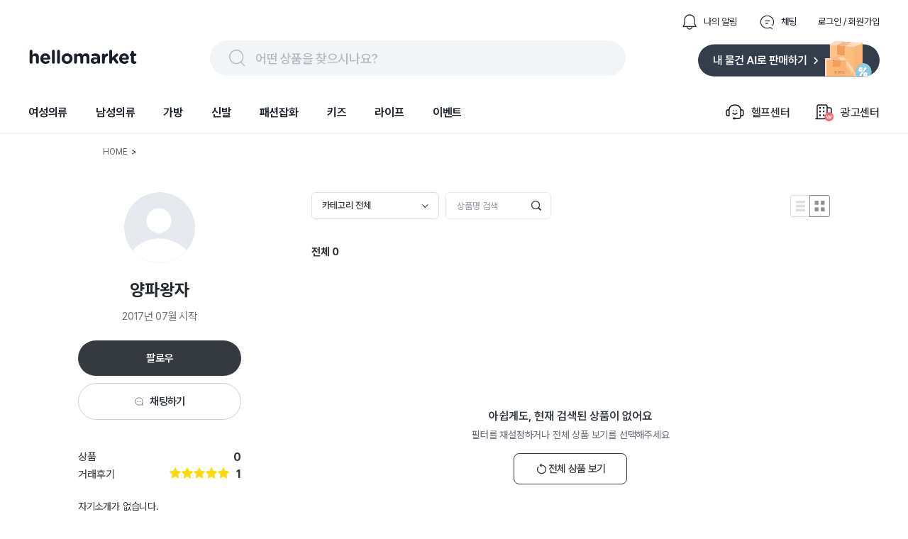

--- FILE ---
content_type: text/html; charset=utf-8
request_url: https://www.hellomarket.com/s/@13567905?tab=item
body_size: 30107
content:
<!DOCTYPE html><html lang="ko"><head><meta charSet="utf-8"/><link rel="stylesheet" as="style" crossorigin="true" href="https://cdn.jsdelivr.net/gh/orioncactus/pretendard@v1.3.8/dist/web/variable/pretendardvariable.css"/><title>양파왕자님의 상점 구경하기 | 헬로마켓</title><meta name="description" content="헬로마켓에서 수수료 없이 자유롭게 중고 거래하세요, 양파왕자님의 아아템입니다."/><meta name="keywords" content="헬로마켓은 누구나 사고 팔 수 있는 가장 쉽고 안전한 전국구 중고거래 마켓 입니다. 안 쓰는 물건, 중고물건은 누구나 거래할 수 있으며 특히 물물교환과 무료나눔이 많은 중고장터 입니다. 전국에서 등록되는 다양한 중고물건을 직거래 없이 편의점택배와 방문택배를 예약해 택배거래 할 수 있고, 안전결제 에스크로 안전거래서비스를 통해 사기 걱정없는 비대면 중고거래를 할 수 있습니다."/><meta name="facebook-domain-verification" content="yzz1lh715ctoxll7opsu7ypl0g3ytx"/><meta name="NaverBot" content="index,follow"/><meta name="Yeti" content="index,follow"/><meta name="robots" content="index,follow"/><meta property="og:title" content="양파왕자님의 상점 구경하기 | 헬로마켓"/><meta property="og:description" content="헬로마켓에서 수수료 없이 자유롭게 중고 거래하세요, 양파왕자님의 아아템입니다."/><meta property="og:url" content="https://www.hellomarket.com/s/@13567905?tab=item"/><meta property="og:image" content="https://ccimage.hellomarket.com/img/common/logo/shared_hellomarket.png"/><meta property="og:type" content="website"/><meta property="og:locale" content="ko_KR"/><meta property="og:site_name" content="헬로마켓"/><meta name="copyright" content="Copyright ⓒ 2011 HelloMarket Inc. All Rights Reserved."/><meta name="twitter:title" content="양파왕자님의 상점 구경하기 | 헬로마켓"/><meta name="twitter:description" content="헬로마켓에서 수수료 없이 자유롭게 중고 거래하세요, 양파왕자님의 아아템입니다."/><meta name="twitter:image" content="https://ccimage.hellomarket.com/img/common/logo/shared_hellomarket.png"/><meta name="twitter:card" content="summary"/><meta name="twitter:site" content="@hellomarket"/><meta name="twitter:creator" content="hellomarket"/><meta http-equiv="X-UA-Compatible" content="IE=edge"/><meta property="fb:pages" content="126845860730781"/><meta property="business:contact_data:street_address" content="서울특별시 강남구 영동대로 424, 4층 (대치동, 사조빌딩)"/><meta property="business:contact_data:locality" content="서울특별시"/><meta property="business:contact_data:postal_code" content="040054"/><meta property="business:contact_data:country_name" content="대한민국"/><meta property="business:contact_data:email" content="help@hellomarket.com"/><meta property="place:location:latitude" content="37.5536844"/><meta property="place:location:longitude" content="126.9257458"/><meta property="al:android:url" content="hellomarket://hellomarket.api"/><meta property="al:android:package" content="com.tuck.hellomarket"/><meta property="al:android:app_name" content="헬로마켓"/><meta property="al:ios:url" content="hellomarket://hellomarket.api"/><meta property="al:ios:app_store_id" content="469381475"/><meta property="al:ios:app_name" content="헬로마켓"/><meta name="mobile-web-app-capable" content="yes"/><meta name="apple-mobile-web-app-capable" content="yes"/><meta name="google-site-verification" content="ggHDFNKLE20RhE6DgQt1WCka106UdjE4YQP7Y8gGbBo"/><meta name="naver-site-verification" content="84fcff496e9c388f1deb5329cd55eb3234729c34"/><meta name="theme-color" content="#ffffff"/><meta name="msapplication-TileImage" content="/icon/ms-icon-144x144.png"/><link rel="manifest" href="/manifest.json"/><link rel="apple-touch-icon" sizes="57x57" href="/icon/apple-icon-57x57.png"/><link rel="apple-touch-icon" sizes="60x60" href="/icon/apple-icon-60x60.png"/><link rel="apple-touch-icon" sizes="72x72" href="/icon/apple-icon-72x72.png"/><link rel="apple-touch-icon" sizes="76x76" href="/icon/apple-icon-76x76.png"/><link rel="apple-touch-icon" sizes="114x114" href="/icon/apple-icon-114x114.png"/><link rel="apple-touch-icon" sizes="120x120" href="/icon/apple-icon-120x120.png"/><link rel="apple-touch-icon" sizes="144x144" href="/icon/apple-icon-144x144.png"/><link rel="apple-touch-icon" sizes="152x152" href="/icon/apple-icon-152x152.png"/><link rel="apple-touch-icon" sizes="180x180" href="/icon/apple-icon-180x180.png"/><link rel="shortcut icon" href="/icon/hellomarket-favicon.png"/><meta name="viewport" content="initial-scale=1.0, maximum-scale=5,width=device-width"/><meta property="fb:app_id" content="306163192727427"/><link rel="dns-prefetch preconnect" href="//ccimage.hellomarket.com"/><link rel="dns-prefetch preconnect" href="//ccimg.hellomarket.com"/><link rel="dns-prefetch preconnect" href="//fonts.gstatic.com"/><style>
          @media all and (max-width: 800px) {
            img {
              width: 100%;
            }
          }
        </style><meta name="next-head-count" content="61"/><script defer="" src="https://www.googletagmanager.com/gtag/js?id=UA-27819513-1"></script><script defer="">
        window.dataLayer = window.dataLayer || [];
        function gtag(){dataLayer.push(arguments);}
        gtag('js', new Date());
        gtag('config', 'UA-27819513-1');
      </script><script defer=""></script><link rel="preload" href="/_next/static/css/f408636dd8aac38d.css" as="style"/><link rel="stylesheet" href="/_next/static/css/f408636dd8aac38d.css" data-n-g=""/><link rel="preload" href="/_next/static/css/fd4887462b6d7b50.css" as="style"/><link rel="stylesheet" href="/_next/static/css/fd4887462b6d7b50.css" data-n-g=""/><noscript data-n-css=""></noscript><script defer="" nomodule="" src="/_next/static/chunks/polyfills-c67a75d1b6f99dc8.js"></script><script src="/_next/static/chunks/webpack-377f35fa5b109896.js" defer=""></script><script src="/_next/static/chunks/5211-2f3e5ee827dbfb3f.js" defer=""></script><script src="/_next/static/chunks/main-c4d144c510ed3ca6.js" defer=""></script><script src="/_next/static/chunks/4940-3876b085235d7aa9.js" defer=""></script><script src="/_next/static/chunks/pages/_app-4455e92d76b21dc3.js" defer=""></script><script src="/_next/static/chunks/vendors-5b6f2209cc6089e0.js" defer=""></script><script src="/_next/static/chunks/default-f4cab7c910be88af.js" defer=""></script><script src="/_next/static/chunks/3253-2f66ead7c2cdaf31.js" defer=""></script><script src="/_next/static/chunks/9834-5a9141d737f64cc9.js" defer=""></script><script src="/_next/static/chunks/pages/member/profile-df920a0dd7c2e1c6.js" defer=""></script><script src="/_next/static/343/_buildManifest.js" defer=""></script><script src="/_next/static/343/_ssgManifest.js" defer=""></script><style data-styled="eLrZpl lfNSWn jaUjww ldTxFv kQQofr kygvRy htgTVp fsuPPa eUzFYq ghYPiI epZuoe jmiASf eqsdiJ ekaKen iSNjUC iInHaG efkGzl bZNpLg ArAxQ iDLYZL gozMfV dkcfFW bkOisR hAXNUp ckGtVL fuWfyU hpzxQX bpuBlz fgePNN hMniDU eaiQmT cBgvCj jHnTWs hIdvOF kJlcZE bkYGUd fPDjEX cGniNV iYNegR eUryYs dKnskb jeyJnT jQErIN xtiMX hqbROt jPrxvz iXtdoG fJuEOe gnQtXc bDUGBP fJfFIX ezVpRV gQfMAQ bXAvXX diMrOX gZuYtA hCGPuj jQnqSq FTGLe lgvzXI jmhYnh dFlbkD iavzOr gZBAsO fVyRRf ikgBEh iVOBJp eLKies eprHnJ iictIf huKHxy jCxPnb jWzidn iXcVhY imJFTl bRtJMu grHxnB kLLJgT lpqLIb dDSGDV dsVhdi fHIwft cpcgbe lkEJfR kZicqF bKbOkt lbyeAc eBkiiY kKQelo lazcsA hGuhHS eHokQB gCnusH hryjCM cLqPoC cshEqp fWkDRZ" data-styled-version="4.4.1">
/* sc-component-id: sc-b34a2ec2-0 */
.kZicqF{border-radius:10.8606px;width:144px;height:44px;margin:0 10px 10px 0;object-fit:cover;cursor:pointer;} @media all and (max-width:800px){.kZicqF{border-radius:8px;}}.bKbOkt{border-radius:10.8606px;width:144px;height:44px;object-fit:cover;cursor:pointer;} @media all and (max-width:800px){.bKbOkt{border-radius:8px;}}.lbyeAc{border-radius:10.8606px;width:105px;height:22px;object-fit:contain;cursor:pointer;} @media all and (max-width:800px){.lbyeAc{border-radius:8px;}}.eBkiiY{border-radius:10.8606px;width:136px;height:36px;object-fit:cover;cursor:pointer;} @media all and (max-width:800px){.eBkiiY{border-radius:8px;}}
/* sc-component-id: sc-70352a10-0 */
.bRtJMu{height:464px;width:100%;background:#333d4b;padding-top:40px;margin-top:100px;} @media all and (max-width:800px){.bRtJMu{height:-webkit-fit-content;height:-moz-fit-content;height:fit-content;margin-top:30px;}}
/* sc-component-id: sc-70352a10-1 */
.grHxnB{max-width:1200px;height:364px;margin:0 auto;} @media all and (max-width:800px){.grHxnB{max-width:315px;margin:0 auto;height:914px;}}
/* sc-component-id: sc-70352a10-2 */
.kLLJgT{display:-webkit-box;display:-webkit-flex;display:-ms-flexbox;display:flex;height:50%;border-bottom:1px solid #425165;} @media all and (max-width:800px){.kLLJgT{display:block;height:44%;}}
/* sc-component-id: sc-70352a10-3 */
.lpqLIb{width:761px;display:-webkit-box;display:-webkit-flex;display:-ms-flexbox;display:flex;} @media all and (max-width:800px){.lpqLIb{display:grid;grid-template-columns:auto auto;row-gap:30px;max-width:315px;}}
/* sc-component-id: sc-70352a10-4 */
.fHIwft{margin-left:120px;} @media all and (max-width:800px){.fHIwft{margin-left:0px;}}
/* sc-component-id: sc-70352a10-5 */
.cpcgbe{margin-left:52px;width:310px;} @media all and (max-width:800px){.cpcgbe{display:block;margin-left:0px;}}
/* sc-component-id: sc-70352a10-6 */
.dDSGDV{-webkit-letter-spacing:-0.4px;-moz-letter-spacing:-0.4px;-ms-letter-spacing:-0.4px;letter-spacing:-0.4px;font-weight:700;font-size:1rem;font-family:Pretendard Variable;line-height:150%;color:#ffffff;margin-bottom:12px;cursor:pointer;}
/* sc-component-id: sc-70352a10-7 */
.dsVhdi{margin-top:6px;-webkit-letter-spacing:-0.4px;-moz-letter-spacing:-0.4px;-ms-letter-spacing:-0.4px;letter-spacing:-0.4px;font-weight:400;font-size:0.938rem;font-family:Pretendard Variable;line-height:160%;color:#b0b8c1;cursor:pointer;}
/* sc-component-id: sc-70352a10-8 */
.lkEJfR{margin-top:8px;}
/* sc-component-id: sc-70352a10-9 */
.kKQelo{margin-top:24px;} @media all and (max-width:800px){.kKQelo{margin-top:40px;}}
/* sc-component-id: sc-70352a10-10 */
.lazcsA{display:-webkit-box;display:-webkit-flex;display:-ms-flexbox;display:flex;} @media all and (max-width:800px){.lazcsA{display:block;}}
/* sc-component-id: sc-70352a10-11 */
.hGuhHS{max-width:761px;margin-top:12px;}
/* sc-component-id: sc-70352a10-12 */
@media all and (max-width:800px){.gCnusH{display:block;}}
/* sc-component-id: sc-70352a10-13 */
.eHokQB{-webkit-letter-spacing:-0.6px;-moz-letter-spacing:-0.6px;-ms-letter-spacing:-0.6px;letter-spacing:-0.6px;font-weight:700;font-size:0.813rem;font-family:Pretendard Variable;color:#ffffff;margin-right:5px;} @media all and (max-width:800px){}
/* sc-component-id: sc-70352a10-14 */
.hryjCM{color:#8b95a1;-webkit-letter-spacing:-0.6px;-moz-letter-spacing:-0.6px;-ms-letter-spacing:-0.6px;letter-spacing:-0.6px;font-weight:400;font-size:0.813rem;font-family:Pretendard Variable;margin-right:5px;}
/* sc-component-id: sc-70352a10-15 */
.cLqPoC{margin-top:4px;color:#8b95a1;-webkit-letter-spacing:-0.6px;-moz-letter-spacing:-0.6px;-ms-letter-spacing:-0.6px;letter-spacing:-0.6px;font-weight:400;font-size:0.813rem;font-family:Pretendard Variable;margin-right:10px;} @media all and (max-width:800px){.cLqPoC{margin-top:24px;}}
/* sc-component-id: sc-70352a10-16 */
.cshEqp{-webkit-letter-spacing:-0.6px;-moz-letter-spacing:-0.6px;-ms-letter-spacing:-0.6px;letter-spacing:-0.6px;font-weight:400;font-size:0.813rem;font-family:Pretendard Variable;color:#8b95a1;margin-top:24px;margin-right:10px;}
/* sc-component-id: sc-70352a10-17 */
.fWkDRZ{-webkit-letter-spacing:-0.6px;-moz-letter-spacing:-0.6px;-ms-letter-spacing:-0.6px;letter-spacing:-0.6px;font-weight:400;font-size:0.813rem;font-family:Pretendard Variable;color:#6b7684;margin-bottom:14px;}
/* sc-component-id: sc-678b85bd-0 */
.ldTxFv{display:-webkit-box;display:-webkit-flex;display:-ms-flexbox;display:flex;margin-left:auto;margin-bottom:14px;}
/* sc-component-id: sc-678b85bd-1 */
.kQQofr{display:-webkit-box;display:-webkit-flex;display:-ms-flexbox;display:flex;margin-left:30px;-webkit-flex-direction:row;-ms-flex-direction:row;flex-direction:row;cursor:pointer;}
/* sc-component-id: sc-678b85bd-2 */
.kygvRy{width:24px;height:24px;margin-right:8px;}
/* sc-component-id: sc-678b85bd-3 */
.htgTVp{-webkit-letter-spacing:0px;-moz-letter-spacing:0px;-ms-letter-spacing:0px;letter-spacing:0px;font-weight:400;font-size:0.813rem;font-family:Pretendard Variable;line-height:154%;cursor:pointer;margin:auto 0;color:#191f28;}
/* sc-component-id: sc-90f95001-1 */
.epZuoe{display:-webkit-box;display:-webkit-flex;display:-ms-flexbox;display:flex;width:538px;height:30px;margin:auto 0;cursor:pointer;padding:10px 24px;background:#f2f5f7;border-radius:62px;}
/* sc-component-id: sc-90f95001-2 */
.jmiASf{width:30px;height:30px;margin-right:10px;}
/* sc-component-id: sc-90f95001-3 */
.eqsdiJ{color:#b0b8c1;-webkit-letter-spacing:-0.4px;-moz-letter-spacing:-0.4px;-ms-letter-spacing:-0.4px;letter-spacing:-0.4px;font-weight:500;font-size:1.125rem;font-family:Pretendard Variable;line-height:150%;padding-top:2px;}
/* sc-component-id: sc-27c2b7a1-0 */
.fsuPPa{margin-bottom:15px;display:-webkit-box;display:-webkit-flex;display:-ms-flexbox;display:flex;-webkit-box-pack:justify;-webkit-justify-content:space-between;-ms-flex-pack:justify;justify-content:space-between;}
/* sc-component-id: sc-27c2b7a1-2 */
.eUzFYq{cursor:pointer;width:154px;height:49px;}
/* sc-component-id: sc-27c2b7a1-3 */
.ekaKen{cursor:pointer;width:256px;height:51px;}
/* sc-component-id: sc-68a0664d-0 */
.bZNpLg{display:-webkit-box;display:-webkit-flex;display:-ms-flexbox;display:flex;margin:auto 0 auto auto;cursor:pointer;}
/* sc-component-id: sc-68a0664d-1 */
.dkcfFW{margin:auto 0;}
/* sc-component-id: sc-68a0664d-2 */
.ArAxQ{display:-webkit-box;display:-webkit-flex;display:-ms-flexbox;display:flex;-webkit-flex-direction:row;-ms-flex-direction:row;flex-direction:row;margin-left:33px;padding:20px 0;-webkit-align-items:center;-webkit-box-align:center;-ms-flex-align:center;align-items:center;}
/* sc-component-id: sc-68a0664d-3 */
.iDLYZL{width:30px;height:30px;margin-right:8px;}
/* sc-component-id: sc-68a0664d-4 */
.gozMfV{-webkit-letter-spacing:-0.2px;-moz-letter-spacing:-0.2px;-ms-letter-spacing:-0.2px;letter-spacing:-0.2px;font-weight:500;font-size:1rem;font-family:Pretendard Variable;line-height:134%;}
/* sc-component-id: sc-19b856df-0 */
.iInHaG{display:-webkit-box;display:-webkit-flex;display:-ms-flexbox;display:flex;-webkit-box-pack:start;-webkit-justify-content:flex-start;-ms-flex-pack:start;justify-content:flex-start;}
/* sc-component-id: sc-19b856df-1 */
.efkGzl{-webkit-letter-spacing:-0.2px;-moz-letter-spacing:-0.2px;-ms-letter-spacing:-0.2px;letter-spacing:-0.2px;font-weight:600;font-size:1rem;font-family:Pretendard Variable;line-height:134%;cursor:pointer;padding:20px 0;margin-right:40px;color:#191f28;box-shadow:none;}
/* sc-component-id: sc-10c0be0-0 */
.iSNjUC{display:-webkit-box;display:-webkit-flex;display:-ms-flexbox;display:flex;-webkit-align-items:center;-webkit-box-align:center;-ms-flex-align:center;align-items:center;margin-bottom:-5.6px;}
/* sc-component-id: sc-453f21de-0 */
@media all and (max-width:800px){.lfNSWn{display:none;}}
/* sc-component-id: sc-453f21de-1 */
.jaUjww{max-width:1200px;margin:19px auto 0 auto;display:-webkit-box;display:-webkit-flex;display:-ms-flexbox;display:flex;-webkit-box-pack:center;-webkit-justify-content:center;-ms-flex-pack:center;justify-content:center;-webkit-flex-direction:column;-ms-flex-direction:column;flex-direction:column;}
/* sc-component-id: sc-453f21de-2 */
.bkOisR{position:absolute;z-index:2;width:100%;height:4px;background:linear-gradient(180deg,rgba(0,0,0,0.06) 0%,rgba(0,0,0,0) 100%);}
/* sc-component-id: sc-dba09160-0 */
@media all and (max-width:800px){.eLrZpl{position:fixed;top:0;left:0;right:0;z-index:3001;}}
/* sc-component-id: sc-dba09160-2 */
@media all and (max-width:800px){.hAXNUp{margin-top:69px;}}
/* sc-component-id: sc-aba522f9-0 */
.fuWfyU{width:990px;margin:20px auto 24px auto;display:-webkit-box;display:-webkit-flex;display:-ms-flexbox;display:flex;color:#666666;font-size:12px;} @media all and (max-width:800px){.fuWfyU{display:none;}}
/* sc-component-id: sc-aba522f9-1 */
.bpuBlz{margin:0 5px;}
/* sc-component-id: sc-aba522f9-2 */
.hpzxQX{color:#666666;}
/* sc-component-id: sc-ea629ba6-0 */
.cGniNV{position:relative;margin-top:22px;} @media all and (max-width:800px){.cGniNV{display:-webkit-box;display:-webkit-flex;display:-ms-flexbox;display:flex;-webkit-align-items:center;-webkit-box-align:center;-ms-flex-align:center;align-items:center;position:absolute;right:16px;}}
/* sc-component-id: sc-ea629ba6-1 */
.iYNegR{display:-webkit-box;display:-webkit-flex;display:-ms-flexbox;display:flex;-webkit-box-pack:justify;-webkit-justify-content:space-between;-ms-flex-pack:justify;justify-content:space-between;-webkit-align-items:center;-webkit-box-align:center;-ms-flex-align:center;align-items:center;}
/* sc-component-id: sc-ea629ba6-2 */
.eUryYs{width:100%;display:-webkit-box;display:-webkit-flex;display:-ms-flexbox;display:flex;-webkit-align-items:center;-webkit-box-align:center;-ms-flex-align:center;align-items:center;-webkit-box-pack:center;-webkit-justify-content:center;-ms-flex-pack:center;justify-content:center;height:50px;background-color:#343A3F;border-radius:30px;cursor:pointer;} @media all and (max-width:800px){.eUryYs{width:69px;margin-right:10px;border-radius:6px;height:34px;background-color:#343A3F;}}
/* sc-component-id: sc-ea629ba6-3 */
.dKnskb{-webkit-letter-spacing:-0.6px;-moz-letter-spacing:-0.6px;-ms-letter-spacing:-0.6px;letter-spacing:-0.6px;font-weight:600;font-size:0.938rem;font-family:Pretendard Variable;line-height:120%;color:#ffffff;}
/* sc-component-id: sc-ea629ba6-4 */
.jeyJnT{margin-top:10px;height:50px;display:-webkit-box;display:-webkit-flex;display:-ms-flexbox;display:flex;-webkit-align-items:center;-webkit-box-align:center;-ms-flex-align:center;align-items:center;-webkit-box-pack:center;-webkit-justify-content:center;-ms-flex-pack:center;justify-content:center;border:1px solid #CED3D9;border-radius:30px;cursor:pointer;} @media all and (max-width:800px){.jeyJnT{width:99px;height:34px;border-radius:6px;margin-top:0;}}
/* sc-component-id: sc-ea629ba6-5 */
.jQErIN{width:14px;height:14px;margin-right:8px;}
/* sc-component-id: sc-ea629ba6-6 */
.xtiMX{-webkit-letter-spacing:-0.6px;-moz-letter-spacing:-0.6px;-ms-letter-spacing:-0.6px;letter-spacing:-0.6px;font-weight:600;font-size:0.938rem;font-family:Pretendard Variable;line-height:120%;color:#343A3F;}
/* sc-component-id: sc-51d3b3b2-0 */
.cBgvCj{text-align:center;} @media all and (max-width:800px){.cBgvCj{padding:40px 20px 0 20px;text-align:left;display:-webkit-box;display:-webkit-flex;display:-ms-flexbox;display:flex;-webkit-box-pack:justify;-webkit-justify-content:space-between;-ms-flex-pack:justify;justify-content:space-between;}}
/* sc-component-id: sc-51d3b3b2-1 */
.jHnTWs{position:relative;}
/* sc-component-id: sc-51d3b3b2-2 */
.hIdvOF{width:100px;height:100px;border-radius:50%;} @media all and (max-width:800px){.hIdvOF{width:80px;height:80px;}}
/* sc-component-id: sc-51d3b3b2-4 */
@media all and (max-width:800px){.bkYGUd{margin-top:15px;display:-webkit-box;display:-webkit-flex;display:-ms-flexbox;display:flex;}}
/* sc-component-id: sc-51d3b3b2-5 */
.kJlcZE{-webkit-letter-spacing:0px;-moz-letter-spacing:0px;-ms-letter-spacing:0px;letter-spacing:0px;font-weight:700;font-size:1.5rem;font-family:Pretendard Variable;line-height:133%;margin-top:22px;color:#21272A;} @media all and (max-width:800px){.kJlcZE{font-size:16px;margin-top:20px;}}
/* sc-component-id: sc-51d3b3b2-7 */
.fPDjEX{display:-webkit-box;display:-webkit-flex;display:-ms-flexbox;display:flex;-webkit-box-pack:center;-webkit-justify-content:center;-ms-flex-pack:center;justify-content:center;margin-top:10px;margin-bottom:22px;-webkit-letter-spacing:-0.4px;-moz-letter-spacing:-0.4px;-ms-letter-spacing:-0.4px;letter-spacing:-0.4px;font-weight:400;font-size:0.938rem;font-family:Pretendard Variable;line-height:160%;color:#697077;} @media all and (max-width:800px){.fPDjEX{height:27px;display:-webkit-box;display:-webkit-flex;display:-ms-flexbox;display:flex;-webkit-align-items:center;-webkit-box-align:center;-ms-flex-align:center;align-items:center;font-size:13px;margin:0px;}}
/* sc-component-id: sc-cd95e98b-0 */
.bDUGBP{margin-top:26px;-webkit-letter-spacing:-0.2px;-moz-letter-spacing:-0.2px;-ms-letter-spacing:-0.2px;letter-spacing:-0.2px;font-weight:400;font-size:0.875rem;font-family:Pretendard Variable;line-height:145%;color:#868C95;} @media all and (max-width:800px){.bDUGBP{padding:0 20px;}}
/* sc-component-id: sc-cd95e98b-3 */
.fJfFIX{-webkit-letter-spacing:-0.2px;-moz-letter-spacing:-0.2px;-ms-letter-spacing:-0.2px;letter-spacing:-0.2px;font-weight:400;font-size:0.875rem;font-family:Pretendard Variable;line-height:145%;}
/* sc-component-id: sc-8d779797-1 */
.eaiQmT{width:230px;} @media all and (max-width:800px){.eaiQmT{padding-bottom:40px;width:100%;border-bottom:10px solid #ebebeb;}}
/* sc-component-id: sc-8d779797-2 */
.hqbROt{display:-webkit-box;display:-webkit-flex;display:-ms-flexbox;display:flex;-webkit-box-pack:justify;-webkit-justify-content:space-between;-ms-flex-pack:justify;justify-content:space-between;margin-top:43px;} @media all and (max-width:800px){.hqbROt{display:none;}}
/* sc-component-id: sc-8d779797-3 */
.jPrxvz{font-size:15px;}
/* sc-component-id: sc-8d779797-4 */
.iXtdoG{margin-left:10px;font-weight:700;cursor:pointer;}
/* sc-component-id: sc-8d779797-5 */
.fJuEOe{margin-top:5px;display:-webkit-box;display:-webkit-flex;display:-ms-flexbox;display:flex;-webkit-box-pack:justify;-webkit-justify-content:space-between;-ms-flex-pack:justify;justify-content:space-between;-webkit-align-items:center;-webkit-box-align:center;-ms-flex-align:center;align-items:center;} .fJuEOe img{width:16px;height:16px;margin-left:1px;} @media all and (max-width:800px){.fJuEOe{display:none;}}
/* sc-component-id: sc-8d779797-6 */
.gnQtXc{cursor:pointer;display:-webkit-box;display:-webkit-flex;display:-ms-flexbox;display:flex;}
/* sc-component-id: sc-9e702244-0 */
.eprHnJ{height:500px;display:grid;justify-items:center;-webkit-align-content:center;-ms-flex-line-pack:center;align-content:center;}
/* sc-component-id: sc-9e702244-1 */
.iictIf{color:#343A3F;margin-bottom:8px;-webkit-letter-spacing:0px;-moz-letter-spacing:0px;-ms-letter-spacing:0px;letter-spacing:0px;font-weight:600;font-size:1rem;font-family:Pretendard Variable;line-height:100%;}
/* sc-component-id: sc-9e702244-2 */
.jCxPnb{margin-top:16px;width:158px;height:42px;display:-webkit-box;display:-webkit-flex;display:-ms-flexbox;display:flex;-webkit-align-items:center;-webkit-box-align:center;-ms-flex-align:center;align-items:center;-webkit-box-pack:center;-webkit-justify-content:center;-ms-flex-pack:center;justify-content:center;border:1px solid #343A3F;border-radius:8px;cursor:pointer;}
/* sc-component-id: sc-9e702244-3 */
.iXcVhY{color:#343A3F;-webkit-letter-spacing:-0.6px;-moz-letter-spacing:-0.6px;-ms-letter-spacing:-0.6px;letter-spacing:-0.6px;font-weight:500;font-size:0.938rem;font-family:Pretendard Variable;line-height:120%;}
/* sc-component-id: sc-9e702244-5 */
.huKHxy{color:#697077;-webkit-letter-spacing:-0.2px;-moz-letter-spacing:-0.2px;-ms-letter-spacing:-0.2px;letter-spacing:-0.2px;font-weight:400;font-size:0.875rem;font-family:Pretendard Variable;line-height:145%;}
/* sc-component-id: sc-9e702244-6 */
.imJFTl{height:500px;display:-webkit-box;display:-webkit-flex;display:-ms-flexbox;display:flex;-webkit-align-items:center;-webkit-box-align:center;-ms-flex-align:center;align-items:center;-webkit-box-pack:center;-webkit-justify-content:center;-ms-flex-pack:center;justify-content:center;}
/* sc-component-id: sc-a4bd541a-0 */
.fVyRRf{margin-top:10px;display:-webkit-box;display:-webkit-flex;display:-ms-flexbox;display:flex;-webkit-align-items:center;-webkit-box-align:center;-ms-flex-align:center;align-items:center;-webkit-flex-wrap:wrap;-ms-flex-wrap:wrap;flex-wrap:wrap;}
/* sc-component-id: sc-42827e06-0 */
.gZuYtA{box-sizing:border-box;margin-right:8px;display:-webkit-box;display:-webkit-flex;display:-ms-flexbox;display:flex;-webkit-align-items:center;-webkit-box-align:center;-ms-flex-align:center;align-items:center;height:2.375rem;width:180px;border-radius:6px;cursor:pointer;background-color:#ffffff;border:1px solid #DCE0E5;}
/* sc-component-id: sc-42827e06-1 */
.hCGPuj{padding:0px 14px;display:-webkit-box;display:-webkit-flex;display:-ms-flexbox;display:flex;-webkit-align-items:center;-webkit-box-align:center;-ms-flex-align:center;align-items:center;-webkit-box-pack:justify;-webkit-justify-content:space-between;-ms-flex-pack:justify;justify-content:space-between;width:100%;}
/* sc-component-id: sc-7ab9024e-0 */
.iavzOr{margin-left:10px;cursor:pointer;display:-webkit-box;display:-webkit-flex;display:-ms-flexbox;display:flex;}
/* sc-component-id: sc-7ab9024e-1 */
.gZBAsO{width:28px;height:31px;}
/* sc-component-id: sc-b9a47f19-0 */
.lgvzXI{position:relative;width:9.375rem;height:2.375rem !important;} @media all and (max-width:800px){.lgvzXI{width:100%;margin:0;}}
/* sc-component-id: sc-b9a47f19-1 */
.jmhYnh{width:100%;height:100%;border:1px solid #343A3F;border-radius:6px !important;caret-color:#00BECC;} .jmhYnh::-webkit-input-placeholder{-webkit-letter-spacing:0px;-moz-letter-spacing:0px;-ms-letter-spacing:0px;letter-spacing:0px;font-weight:500;font-size:0.813rem;font-family:Pretendard Variable;line-height:154%;color:#A1A8AF;} .jmhYnh::-moz-placeholder{-webkit-letter-spacing:0px;-moz-letter-spacing:0px;-ms-letter-spacing:0px;letter-spacing:0px;font-weight:500;font-size:0.813rem;font-family:Pretendard Variable;line-height:154%;color:#A1A8AF;} .jmhYnh:-ms-input-placeholder{-webkit-letter-spacing:0px;-moz-letter-spacing:0px;-ms-letter-spacing:0px;letter-spacing:0px;font-weight:500;font-size:0.813rem;font-family:Pretendard Variable;line-height:154%;color:#A1A8AF;} .jmhYnh::placeholder{-webkit-letter-spacing:0px;-moz-letter-spacing:0px;-ms-letter-spacing:0px;letter-spacing:0px;font-weight:500;font-size:0.813rem;font-family:Pretendard Variable;line-height:154%;color:#A1A8AF;} .jmhYnh:focus{border:1px solid #343A3F;} @media all and (max-width:800px){.jmhYnh{height:33px;border-radius:5px !important;width:100%;margin:0;background-color:#ebebeb;}}
/* sc-component-id: sc-b9a47f19-2 */
.dFlbkD{position:absolute;right:14px;top:10.5px;} @media all and (max-width:800px){.dFlbkD{width:15px;height:15px;top:8px;}}
/* sc-component-id: sc-fe161106-0 */
.jQnqSq{color:#343A3F;-webkit-letter-spacing:0px;-moz-letter-spacing:0px;-ms-letter-spacing:0px;letter-spacing:0px;font-weight:500;font-size:0.813rem;font-family:Pretendard Variable;line-height:154%;}
/* sc-component-id: sc-28962b69-0 */
.bXAvXX{display:-webkit-box;display:-webkit-flex;display:-ms-flexbox;display:flex;-webkit-align-items:center;-webkit-box-align:center;-ms-flex-align:center;align-items:center;-webkit-box-pack:justify;-webkit-justify-content:space-between;-ms-flex-pack:justify;justify-content:space-between;margin-top:0px;} @media all and (max-width:800px){.bXAvXX{display:none;}}
/* sc-component-id: sc-28962b69-2 */
.diMrOX{display:-webkit-box;display:-webkit-flex;display:-ms-flexbox;display:flex;}
/* sc-component-id: sc-56133eee-0 */
.eLKies{margin-top:16px;padding:0 10px;} @media all and (max-width:800px){.eLKies{padding:0 20px;}}
/* sc-component-id: sc-1e4d40a9-0 */
.ezVpRV{position:relative;margin-bottom:50px;}
/* sc-component-id: sc-1e4d40a9-1 */
.ikgBEh{margin-top:26px;display:-webkit-box;display:-webkit-flex;display:-ms-flexbox;display:flex;-webkit-box-pack:justify;-webkit-justify-content:space-between;-ms-flex-pack:justify;justify-content:space-between;-webkit-align-items:center;-webkit-box-align:center;-ms-flex-align:center;align-items:center;} @media all and (max-width:800px){.ikgBEh{margin-left:20px;margin-top:0px;}}
/* sc-component-id: sc-1e4d40a9-2 */
.iVOBJp{#21272A letter-spacing:-0.2px;font-weight:700;font-size:0.938rem;font-family:Pretendard Variable;line-height:134%;}
/* sc-component-id: sc-eb595284-1 */
.fgePNN{position:relative;max-width:1060px;margin:50px auto 20px auto;display:grid;grid-template-columns:31% 69%;} @media all and (max-width:800px){.fgePNN{display:block;}}</style></head><body><script async="" src="https://pagead2.googlesyndication.com/pagead/js/adsbygoogle.js?client=ca-pub-9169594828612333"></script><div id="__next"><div class="sc-dba09160-0 eLrZpl"><div class="sc-453f21de-0 lfNSWn"><div class="sc-453f21de-1 jaUjww"><div class="sc-678b85bd-0 ldTxFv"><div class="sc-678b85bd-1 kQQofr"><img src="https://ccimage.hellomarket.com/img/web/header/ico_bell_off.png" alt="알림 아이콘" class="sc-678b85bd-2 kygvRy"/><div class="sc-678b85bd-3 htgTVp">나의 알림</div></div><div class="sc-678b85bd-1 kQQofr"><img src="https://ccimage.hellomarket.com/img/web/header/ico_talk_off.png" alt="채팅 아이콘" class="sc-678b85bd-2 kygvRy"/><div class="sc-678b85bd-3 htgTVp">채팅</div></div><div class="sc-678b85bd-1 kQQofr"><div class="sc-678b85bd-3 htgTVp">로그인 / 회원가입</div></div></div><div class="sc-27c2b7a1-0 fsuPPa"><img src="https://ccimage.hellomarket.com/img/common/logo/web_hellomarket_logo.svg" alt="헬로마켓 로고" class="sc-27c2b7a1-2 eUzFYq"/><div class="sc-90f95001-0 ghYPiI"><div class="sc-90f95001-1 epZuoe"><img src="https://ccimage.hellomarket.com/img/web/header/ico_search.png" alt="돋보기 아이콘" class="sc-90f95001-2 jmiASf"/><div class="sc-90f95001-3 eqsdiJ">어떤 상품을 찾으시나요?</div></div></div><img src="https://ccimage.hellomarket.com/img/web/header/selling_btn.svg" alt="판매하기 이미지" class="sc-27c2b7a1-3 ekaKen"/></div><div class="sc-10c0be0-0 iSNjUC"><div class="sc-19b856df-0 iInHaG"><div class="sc-19b856df-1 efkGzl">여성의류</div><div class="sc-19b856df-1 efkGzl">남성의류</div><div class="sc-19b856df-1 efkGzl">가방</div><div class="sc-19b856df-1 efkGzl">신발</div><div class="sc-19b856df-1 efkGzl">패션잡화</div><div class="sc-19b856df-1 efkGzl">키즈</div><div class="sc-19b856df-1 efkGzl">라이프</div><div class="sc-19b856df-1 efkGzl">이벤트</div></div><div class="sc-68a0664d-0 bZNpLg"><div class="sc-68a0664d-2 ArAxQ"><img src="https://ccimage.hellomarket.com/img/web/header/ico_helpcenter.png" alt="헬프센터 아이콘" class="sc-68a0664d-3 iDLYZL"/><div class="sc-68a0664d-4 gozMfV">헬프센터</div></div><div class="sc-68a0664d-1 dkcfFW"><div class="sc-68a0664d-2 ArAxQ"><img src="https://ccimage.hellomarket.com/img/web/header/ico_ad.png" alt="광고센터 아이콘" class="sc-68a0664d-3 iDLYZL"/><div class="sc-68a0664d-4 gozMfV">광고센터</div></div></div></div></div></div><div class="sc-453f21de-2 bkOisR"></div></div></div><div class="sc-dba09160-2 hAXNUp"></div><div class="sc-eb595284-0 ckGtVL"><div class="sc-aba522f9-0 fuWfyU"><div class="sc-aba522f9-2 hpzxQX">HOME</div><div class="sc-aba522f9-1 bpuBlz">&gt;</div></div><div class="sc-eb595284-1 fgePNN"><div class="sc-8d779797-0 hMniDU"><div class="sc-8d779797-1 eaiQmT"><div class="sc-51d3b3b2-0 cBgvCj"><div><div class="sc-51d3b3b2-1 jHnTWs"><img src="https://ccimage.hellomarket.com/img/web/common/empty_profile.svg" alt="profileImg" class="sc-51d3b3b2-2 hIdvOF"/></div><div class="sc-51d3b3b2-5 kJlcZE">양파왕자</div><div class="sc-51d3b3b2-4 bkYGUd"><div class="sc-51d3b3b2-7 fPDjEX">2017년 07월<!-- --> 시작</div><div class="sc-ea629ba6-0 cGniNV"><div class="sc-ea629ba6-1 iYNegR"><div class="sc-ea629ba6-2 eUryYs"><div class="sc-ea629ba6-3 dKnskb">팔로우</div></div></div><div class="sc-ea629ba6-4 jeyJnT"><img src="https://ccimage.hellomarket.com/img/web/common/talk.svg" alt="상점 채팅 이미지" class="sc-ea629ba6-5 jQErIN"/><div class="sc-ea629ba6-6 xtiMX">채팅하기</div></div></div></div></div></div><div class="sc-8d779797-2 hqbROt"><div class="sc-8d779797-3 jPrxvz">상품</div><div class="sc-8d779797-4 iXtdoG">0</div></div><div class="sc-8d779797-5 fJuEOe"><div class="sc-8d779797-3 jPrxvz">거래후기</div><div class="sc-8d779797-6 gnQtXc"><img src="https://ccimage.hellomarket.com/web/2019/member/img_review_star_16x16_x2.png" alt="프로필 별점 한개 이미지 1"/><img src="https://ccimage.hellomarket.com/web/2019/member/img_review_star_16x16_x2.png" alt="프로필 별점 한개 이미지 2"/><img src="https://ccimage.hellomarket.com/web/2019/member/img_review_star_16x16_x2.png" alt="프로필 별점 한개 이미지 3"/><img src="https://ccimage.hellomarket.com/web/2019/member/img_review_star_16x16_x2.png" alt="프로필 별점 한개 이미지 4"/><img src="https://ccimage.hellomarket.com/web/2019/member/img_review_star_16x16_x2.png" alt="프로필 별점 한개 이미지 5"/><div class="sc-8d779797-4 iXtdoG">1</div></div></div><div class="sc-cd95e98b-0 bDUGBP"><div class="sc-cd95e98b-3 fJfFIX">자기소개가 없습니다.</div></div></div></div><div class="sc-1e4d40a9-0 ezVpRV"><div class="sc-305d55b3-0 gQfMAQ"><div class="sc-28962b69-0 bXAvXX"><div class="sc-28962b69-2 diMrOX"><div width="180" class="sc-42827e06-0 gZuYtA"><div class="sc-42827e06-1 hCGPuj"><div class="sc-fe161106-0 jQnqSq">카테고리 전체</div><img src="https://ccimage.hellomarket.com/img/common/arrow/arrow_drop_down.svg" alt="화살표 이미지" class="sc-fe161106-1 FTGLe"/></div></div><form class="sc-b9a47f19-0 lgvzXI"><input type="text" placeholder="상품명 검색" class="sc-b9a47f19-1 jmhYnh" value=""/><img src="https://ccimage.hellomarket.com/img/web/common/black_glass.svg" alt="카테고리 검색 아이콘" class="sc-b9a47f19-2 dFlbkD"/></form></div><div class="sc-7ab9024e-0 iavzOr"><img src="https://ccimage.hellomarket.com/web/button/btn_sort_listview_normal.png" alt="tabType" class="sc-7ab9024e-1 gZBAsO"/><img src="https://ccimage.hellomarket.com/web/button/btn_sort_thumbview_selected.png" alt="tabType" class="sc-7ab9024e-1 gZBAsO"/></div></div><div class="sc-a4bd541a-0 fVyRRf"></div></div><div class="sc-1e4d40a9-1 ikgBEh"><div class="sc-1e4d40a9-2 iVOBJp">전체 <!-- -->0</div></div><div class="sc-56133eee-0 eLKies"><div class="sc-9e702244-0 eprHnJ"><div class="sc-9e702244-1 iictIf">아쉽게도, 현재 검색된 상품이 없어요</div><div class="sc-9e702244-5 huKHxy">필터를 재설정하거나 전체 상품 보기를 선택해주세요</div><div class="sc-9e702244-2 jCxPnb"><img src="https://ccimage.hellomarket.com/img/web/common/refresh_mark.svg" alt="초기화 마크" class="sc-9e702244-4 jWzidn"/><div class="sc-9e702244-3 iXcVhY">전체 상품 보기</div></div></div><div class="sc-9e702244-6 imJFTl"></div></div><div class="paging"><ul><li></li><li><div class="paging_box"><svg viewBox="0 0 18 18" role="img" aria-label="이전" focusable="false" class="prev"><path d="m4.29 1.71a1 1 0 1 1 1.42-1.41l8 8a1 1 0 0 1 0 1.41l-8 8a1 1 0 1 1 -1.42-1.41l7.29-7.29z"></path></svg></div></li></ul></div></div></div></div><div class="sc-70352a10-0 bRtJMu"><div class="sc-70352a10-1 grHxnB"><div class="sc-70352a10-2 kLLJgT"><div class="sc-70352a10-3 lpqLIb"><div><div class="sc-70352a10-6 dDSGDV">헬프센터</div><div class="sc-70352a10-7 dsVhdi">공지사항</div><div class="sc-70352a10-7 dsVhdi">자주 묻는 질문</div><div class="sc-70352a10-7 dsVhdi">일반 문의</div><div class="sc-70352a10-7 dsVhdi">안전결제 문의</div></div><div class="sc-70352a10-4 fHIwft"><div class="sc-70352a10-6 dDSGDV">광고센터</div><div class="sc-70352a10-7 dsVhdi">제휴ㆍ광고 문의</div></div><div class="sc-70352a10-4 fHIwft"><div class="sc-70352a10-6 dDSGDV">운영정책</div><div class="sc-70352a10-6 dDSGDV">이용약관</div><div class="sc-70352a10-6 dDSGDV">개인정보 처리방침</div></div></div><div class="sc-70352a10-5 cpcgbe"><div class="sc-70352a10-6 dDSGDV">헬로마켓 앱 다운로드</div><div class="sc-70352a10-8 lkEJfR"><img src="https://ccimage.hellomarket.com/img/common/empty/image_placeholder.png" alt="appDownLoad" class="sc-b34a2ec2-0 kZicqF"/><img src="https://ccimage.hellomarket.com/img/common/empty/image_placeholder.png" alt="appDownLoad" class="sc-b34a2ec2-0 bKbOkt"/></div></div></div><div class="sc-70352a10-9 kKQelo"><img src="https://ccimage.hellomarket.com/img/common/empty/image_placeholder.png" alt="appDownLoad" class="sc-b34a2ec2-0 lbyeAc"/></div><div class="sc-70352a10-10 lazcsA"><div class="sc-70352a10-11 hGuhHS"><span class="sc-70352a10-13 eHokQB">(주) 헬로마켓</span><span class="sc-70352a10-13 eHokQB">대표 : 윤효준</span><span class="sc-70352a10-12 gCnusH"><span class="sc-70352a10-14 hryjCM">사업자등록번호: 105-87-56305</span><span class="sc-70352a10-14 hryjCM">안전결제 문의: 02-324-4090 (평일 10시~16시)</span><span class="sc-70352a10-14 hryjCM">이메일: help@hellomarket.com</span><span class="sc-70352a10-14 hryjCM">서울특별시 강남구 영동대로 424, 4층 (대치동, 사조빌딩)</span><span class="sc-70352a10-14 hryjCM">통신판매업신고번호: 2024-서울강남-02255</span><span class="sc-70352a10-14 hryjCM">호스팅서비스 제공자: Amazon Web Services (AWS)</span><span style="cursor:pointer;margin-left:3px;text-decoration:underline" class="sc-70352a10-13 eHokQB">사업자정보확인</span></span><div class="sc-70352a10-15 cLqPoC">(주)헬로마켓은 통신판매중개자로서 거래당사자가 아니며, 판매자가 등록한 상품정보 및 거래에 대해 (주)헬로마켓은 일체 책임을 지지 않습니다.</div><div class="sc-70352a10-16 cshEqp">Copyright ⓒ 2011 HelloMarket Inc. All Rights Reserved.</div></div><div class="sc-70352a10-5 cpcgbe"><div class="sc-70352a10-17 fWkDRZ">기업은행 구매 안전 서비스 (채무지급보증) 안전거래를 위해 현금 등으로 결제 시, 저희 사이트에서 가입한 기업은행의 구매안전서비스를 이용하실 수 있습니다.</div><img src="https://ccimage.hellomarket.com/img/common/empty/image_placeholder.png" alt="serviceCheck" class="sc-b34a2ec2-0 eBkiiY"/></div></div></div></div></div><script async="" src="https://ccmedia.hellomarket.com/plugins/sweetalert/sweetalert.min.js"></script><script id="__NEXT_DATA__" type="application/json">{"props":{"isServer":true,"initialState":{"auth":{"token":null,"user":null,"tokenError":false,"authStatus":false,"hellomarketLoginStatus":false,"hellomarketSignupStatus":false,"hellomarketSocialStatus":false,"hellomarketPasswordStatus":false,"pushStatus":false,"error":null,"chatCount":0,"alarmCount":0,"url":null},"auto":{"autoMembershipOrder":null,"autoMembershipPointCash":null},"core":{"homeFeedsList":[],"homeFeedsPage":1,"homeFeedBanner":[],"wishArr":[]},"featured":{"featuredList":[],"page":1,"wishArr":[]},"deal":{"order":null,"pointCash":null,"orderAddress":null},"item":{"loading":false,"profileLoading":false,"itemLoading":false,"item":{},"itemIdx":0,"asPath":"","naverAdList":{},"dealerLoading":false},"tracking":{"impressionItems":[],"clickItems":[]},"external":{"partnerKey":false,"pLAdList":[{"displayUrl":"https://m.lotteon.com","clickUrl":"https://ader.naver.com/v1/[base64]?c=m_hellomarket.ch1\u0026t=0","naverPayIconType":0,"isNaverLoginIconEnabled":false,"isTalkTalkIconEnabled":false,"extraHeadlineExtensions":[{"headline":"첫구매 최대 5천원 혜택!"}],"description":"내 취향에 딱 맞는 브랜드별 혜택+중복 쿠폰! 지금 롯데온에서 만나보세요!","siteName":"롯데ON","imageExtension":{"clickUrl":"https://ader.naver.com/v1/[base64]?c=m_hellomarket.ch1\u0026t=0","imageUrl":"https://searchad-phinf.pstatic.net/MjAyNTAzMDdfMjUg/MDAxNzQxMzM5NDc5NzQ3.V34Y9uXkN_53fPauTRgRyeY_fBj5mZf0fs0ZZDbpe5wg.zAK7clFdeXuK6rjPty0_40aNrkmnDgonXNijtxUTpPwg.JPEG/425849-3b03748a-b008-4b9b-a812-4aa5fce7b677.jpg"},"descriptionExtension":{"clickUrl":"https://ader.naver.com/v1/[base64]?c=m_hellomarket.ch1\u0026t=0","heading":"할인","description":"다양한 분야별 중복할인까지"},"headline":"발렌시아가 X 롯데ON","headlineExtension":{"clickUrl":"https://ader.naver.com/v1/[base64]?c=m_hellomarket.ch1\u0026t=0","headline":"첫구매 최대 5천원 혜택!"}},{"displayUrl":"https://www.mytheresa.com/kr/ko","clickUrl":"https://ader.naver.com/v1/[base64]?c=m_hellomarket.ch1\u0026t=0","naverPayIconType":0,"isNaverLoginIconEnabled":false,"isTalkTalkIconEnabled":false,"extraHeadlineExtensions":[{"headline":"매주 900가지 신상 입고!"},{"headline":"2025년 가을/겨울 세일중"}],"description":"발렌시아가 의류, 슈즈, 백 및 액세서리들을 만나보세요! 빠른 배송 및 무료 반품","siteName":"마이테레사","imageExtension":{"clickUrl":"https://ader.naver.com/v1/[base64]?c=m_hellomarket.ch1\u0026t=0","imageUrl":"https://searchad-phinf.pstatic.net/MjAyNjAxMTRfMjIw/MDAxNzY4Mzg5MzQzNDIy.RFWwZ2Utbp-4Co1zRp1pJgmPhCVfa93TjKbCpuaHIRsg.svoQJIzQ2hhR9_xsv7_swd24bmtyK021zn7AU5Ux-lAg.JPEG/1015608-56e4d294-376d-4eab-9ff2-deaaddcb13a7.jpg"},"subLinkExtension":[{"clickUrl":"https://ader.naver.com/v1/[base64]?c=m_hellomarket.ch1\u0026t=0","name":"여성"},{"clickUrl":"https://ader.naver.com/v1/[base64]?c=m_hellomarket.ch1\u0026t=0","name":"남성"},{"clickUrl":"https://ader.naver.com/v1/[base64]?c=m_hellomarket.ch1\u0026t=0","name":"아동"}],"headline":"발렌시아가 마이테레사","headlineExtension":{"clickUrl":"https://ader.naver.com/v1/[base64]?c=m_hellomarket.ch1\u0026t=0","headline":"매주 900가지 신상 입고!"}},{"displayUrl":"https://blog.naver.com/opticproject","clickUrl":"https://ader.naver.com/v1/[base64]?c=m_hellomarket.ch1\u0026t=0","naverPayIconType":0,"isNaverLoginIconEnabled":false,"isTalkTalkIconEnabled":false,"description":"신사동 가로수길 아이웨어 편집샵, 다양한 브랜드, 정확한 시력검사","siteName":"옵틱프로젝트","imageExtension":{"clickUrl":"https://ader.naver.com/v1/[base64]?c=m_hellomarket.ch1\u0026t=0","imageUrl":"https://searchad-phinf.pstatic.net/MjAyMzA3MTBfMjE5/MDAxNjg4OTgyOTIzNTQz.DnSURNDpk7v8Oyk7q5qhS9rmkPfI58EN8cFTAYixTuIg.GYUhU_eCuqXeUFTzd-OIgeKMPe8y3pMZpgiDqtSyPxgg.JPEG/2745312-7859c2a8-1238-468a-80c0-d69164c3db17.jpg"},"descriptionExtension":{"clickUrl":"https://ader.naver.com/v1/[base64]?c=m_hellomarket.ch1\u0026t=0","heading":"할인","description":"새해맞이 15% 할인"},"headline":"옵틱프로젝트 발렌시아가"},{"displayUrl":"https://m.department.lotteon.com","clickUrl":"https://ader.naver.com/v1/[base64]?c=m_hellomarket.ch1\u0026t=0","naverPayIconType":0,"isNaverLoginIconEnabled":false,"isTalkTalkIconEnabled":false,"extraHeadlineExtensions":[{"headline":"푸드 최대 80만P 적립"}],"description":"소중한 분께 마음을 전하세요. 프리미엄 한우, 굴비, 청과 등 설마중 기프트","siteName":"롯데백화점몰","imageExtension":{"clickUrl":"https://ader.naver.com/v1/[base64]?c=m_hellomarket.ch1\u0026t=0","imageUrl":"https://searchad-phinf.pstatic.net/MjAyMzA1MTJfMjgx/MDAxNjgzODcyMDg3MDYy.cwijsG5oPDgcUdkjUVVjgbbZ0CYgTc0Sqes_kzWROJ8g.hIbMNuNjAcMQDSFLb5VRCyxmowkY83bw1Uq9XG2pgUQg.JPEG/334044-afd4acd3-b8f5-4628-a0a0-eec542751f91.jpg"},"descriptionExtension":{"clickUrl":"https://ader.naver.com/v1/[base64]?c=m_hellomarket.ch1\u0026t=0","heading":"이벤트","description":"11% 쿠폰+10% 쿠폰팩"},"headline":"2026년 설마중","headlineExtension":{"clickUrl":"https://ader.naver.com/v1/[base64]?c=m_hellomarket.ch1\u0026t=0","headline":"푸드 최대 80만P 적립"}},{"displayUrl":"http://www.bpop1.com/","clickUrl":"https://ader.naver.com/v1/[base64]?c=m_hellomarket.ch1\u0026t=0","naverPayIconType":0,"isNaverLoginIconEnabled":false,"isTalkTalkIconEnabled":false,"description":"중고,신품발렌시아가전문딜러/ 24시친절상담, 자체정밀감정시스템, 실시간해외시세","siteName":"빅펀샵","headline":"발렌시아가수입전문 빅펀샵"},{"displayUrl":"https://smartstore.naver.com/end-lux","clickUrl":"https://ader.naver.com/v1/[base64]?c=m_hellomarket.ch1\u0026t=0","naverPayIconType":2,"isNaverLoginIconEnabled":false,"isTalkTalkIconEnabled":false,"description":"이태리 직수입, 100% 정품, 당일무료배송","headline":"명품편집샵 엔드럭스"},{"displayUrl":"http://GLASSMAN.CO.KR","clickUrl":"https://ader.naver.com/v1/[base64]?c=m_hellomarket.ch1\u0026t=0","naverPayIconType":2,"isNaverLoginIconEnabled":false,"isTalkTalkIconEnabled":false,"description":"구찌,보테가베네타,발렌시아가,생로랑,스톤아일랜드,지방시,아미 정품 병행수입 쇼핑몰","headline":"정품 명품 쇼핑몰 글라스맨"},{"clickUrl":"https://ader.naver.com/v1/[base64]?c=m_hellomarket.ch1\u0026t=0","isNaverLoginIconEnabled":false,"isTalkTalkIconEnabled":false,"description":"'오픈런'이 필요없는 신상 명품 만나러가기! 믿을수있는 명품쇼핑몰","siteName":"팹스타일","descriptionExtension":{"clickUrl":"https://ader.naver.com/v1/[base64]?c=m_hellomarket.ch1\u0026t=0","heading":"이벤트","description":"무료배송 당일발송 "},"headlineExtension":{"clickUrl":"https://ader.naver.com/v1/[base64]?c=m_hellomarket.ch1\u0026t=0","headline":"성수동 매장"},"displayUrl":"http://www.fabstyle.co.kr","naverPayIconType":2,"extraHeadlineExtensions":[{"headline":"성수동 매장"}],"imageExtension":{"clickUrl":"https://ader.naver.com/v1/[base64]?c=m_hellomarket.ch1\u0026t=0","imageUrl":"https://searchad-phinf.pstatic.net/MjAyNDAzMTlfNzEg/MDAxNzEwODE4MzkwMzUw.fSnUZMUKWNd6hN96NTjM8IAadEPA0gxfV5XO7s46RLcg.Z3XPHVu94ga3yX0p6pGPUELcohLQ8XAUeoI6ihQMIwIg.JPEG/360510-367b0db0-0a0e-4418-943c-9efd5f276741.jpg"},"subLinkExtension":[{"clickUrl":"https://ader.naver.com/v1/[base64]?c=m_hellomarket.ch1\u0026t=0","name":"신상품"},{"clickUrl":"https://ader.naver.com/v1/[base64]?c=m_hellomarket.ch1\u0026t=0","name":"타임세일"},{"clickUrl":"https://ader.naver.com/v1/[base64]?c=m_hellomarket.ch1\u0026t=0","name":"남성명품"},{"clickUrl":"https://ader.naver.com/v1/[base64]?c=m_hellomarket.ch1\u0026t=0","name":"여성명품"}],"headline":"팹스타일 X 스톤아일랜드"},{"clickUrl":"https://ader.naver.com/v1/[base64]?c=m_hellomarket.ch1\u0026t=0","isNaverLoginIconEnabled":true,"isTalkTalkIconEnabled":false,"description":"첫구매 ~25% 할인쿠폰 + 전 상품 무료배송","siteName":"4910","descriptionExtension":{"clickUrl":"https://ader.naver.com/v1/[base64]?c=m_hellomarket.ch1\u0026t=0","description":"4910은 전상품 무료배송"},"headlineExtension":{"clickUrl":"https://ader.naver.com/v1/[base64]?c=m_hellomarket.ch1\u0026t=0","headline":"UP TO 57% OFF"},"displayUrl":"https://4910.kr/","naverPayIconType":0,"extraHeadlineExtensions":[{"headline":"UP TO 57% OFF"}],"imageExtension":{"clickUrl":"https://ader.naver.com/v1/[base64]?c=m_hellomarket.ch1\u0026t=0","imageUrl":"https://searchad-phinf.pstatic.net/MjAyNjAxMjFfMzQg/MDAxNzY4OTg2NjQ5NjQ1.1Ijc7EVoCjObdwkVmvVVPXIqLcae6dop3usJ8v7LYiUg.K_gwGnXU9RuZ2J6DW5OhctGSYlkWIiFcfnYU4Aco_FEg.PNG/3312677-35ac2f48-1ed6-4265-93b2-bc8b62bcb455.png"},"imageSubLinksExtension":[{"clickUrl":"https://ader.naver.com/v1/[base64]?c=m_hellomarket.ch1\u0026t=0","imageUrl":"https://searchad-phinf.pstatic.net/MjAyNjAxMjFfNDAg/MDAxNzY4OTg2NzU3MzA0.nmIOXrkupvMszc3vpOQ7CxstmNTY3ergzhJvN9so0mgg.UdaG1CJ6DQCnDCDWMdnMqY_gi5EfgdE07wCTeBya_asg.PNG/3312677-b9b96954-dfbb-4b60-93c5-ac5149365f20.png","name":"후드"},{"clickUrl":"https://ader.naver.com/v1/[base64]?c=m_hellomarket.ch1\u0026t=0","imageUrl":"https://searchad-phinf.pstatic.net/MjAyNjAxMjFfMTEg/MDAxNzY4OTg2NzU3ODM2.OrB0sSj9_AjC5j1kuz3SGzf1pRX5aRMHIKFVDx5IlFkg.Rt2K8gpMFW8ejXvi6KItTal1Zc7XpWlW9DRZNvKUd-Ug.PNG/3312677-cc7547e2-759a-43ab-b6bf-d0e489b9bd13.png","name":"아우터"},{"clickUrl":"https://ader.naver.com/v1/[base64]?c=m_hellomarket.ch1\u0026t=0","imageUrl":"https://searchad-phinf.pstatic.net/MjAyNjAxMjFfMTk2/MDAxNzY4OTg2NzU3ODky.2gpcTTsiBX4t1XVp6NcF6-rrmIzmxI7R34oNucsykQYg.D1O1M9rE_iYnMuStufrhkDQm48A2gt1XTl0heQm4O_0g.PNG/3312677-b3c369e3-9066-411d-a07f-6a7046f37f6e.png","name":"팬츠"}],"subLinkExtension":[{"clickUrl":"https://ader.naver.com/v1/[base64]?c=m_hellomarket.ch1\u0026t=0","name":"후드"},{"clickUrl":"https://ader.naver.com/v1/[base64]?c=m_hellomarket.ch1\u0026t=0","name":"아우터"},{"clickUrl":"https://ader.naver.com/v1/[base64]?c=m_hellomarket.ch1\u0026t=0","name":"팬츠"}],"headline":"플루크 SALE"},{"clickUrl":"https://ader.naver.com/v1/[base64]?c=m_hellomarket.ch1\u0026t=0","placeExtension":{"clickUrl":"https://ader.naver.com/v1/[base64]?c=m_hellomarket.ch1\u0026t=0","placeImageUrls":["https://search.pstatic.net/common/?src=https%3A%2F%2Fldb-phinf.pstatic.net%2F20240217_168%2F1708152052386Fx977_JPEG%2F82%25B0%25B6%25B7%25AF%25B8%25AE_500.jpg\u0026type=a380","https://search.pstatic.net/common/?src=https%3A%2F%2Fldb-phinf.pstatic.net%2F20240217_57%2F1708152160998uL5sz_JPEG%2FTEHDRD.jpg\u0026type=a380","https://search.pstatic.net/common/?src=https%3A%2F%2Fldb-phinf.pstatic.net%2F20240217_16%2F1708152161001VpPwx_JPEG%2FTEHDOT.jpg\u0026type=a380","https://search.pstatic.net/common/?src=https%3A%2F%2Fldb-phinf.pstatic.net%2F20240217_223%2F17081521329656Vofs_JPEG%2FGMNYHD.jpg\u0026type=a380","https://search.pstatic.net/common/?src=https%3A%2F%2Fldb-phinf.pstatic.net%2F20240217_149%2F1708152132895YT0c9_JPEG%2FGMCMHD.jpg\u0026type=a380","https://search.pstatic.net/common/?src=https%3A%2F%2Fldb-phinf.pstatic.net%2F20240217_237%2F1708152133597d0WhX_JPEG%2FGMPKHD.jpg\u0026type=a380","https://search.pstatic.net/common/?src=https%3A%2F%2Fldb-phinf.pstatic.net%2F20240217_300%2F1708152132893hMsiW_JPEG%2FGMCCHD.jpg\u0026type=a380","https://search.pstatic.net/common/?src=https%3A%2F%2Fldb-phinf.pstatic.net%2F20240217_91%2F17081521610028zRMG_JPEG%2FTEHDBK.jpg\u0026type=a380"],"representativeKeywords":["후드","봉제공장","사우디아라비아수출","사우디진출","디지털종합상사"]},"extraDescriptionExtension":{"description":"1장부터 주문가능 당일배송 밴더모집 중"},"isNaverLoginIconEnabled":false,"isTalkTalkIconEnabled":false,"description":"국내 TOP3 프린팅용 무지티셔츠 브랜드 -브랜드K 인증","siteName":"플러스82갤러리도매","headlineExtension":{"clickUrl":"https://ader.naver.com/v1/[base64]?c=m_hellomarket.ch1\u0026t=0","headline":"+82GALLERY B2B"},"displayUrl":"https://www.plus82mall.co.kr/","naverPayIconType":0,"extraHeadlineExtensions":[{"headline":"+82GALLERY B2B"}],"imageExtension":{"clickUrl":"https://ader.naver.com/v1/[base64]?c=m_hellomarket.ch1\u0026t=0","imageUrl":"https://searchad-phinf.pstatic.net/MjAyNDAyMDJfMTgx/MDAxNzA2ODY3ODMyMTY2.c5e1hLOcjlZmM1PP3avRrL1yNcncay3OOtvngJazc8Ug.JgAB7HkbDrJPvnpQk5HdJa0aXCCrLX7iOvUq8g024wEg.JPEG/1191176-5cb58a26-040e-412b-b5bf-41547433560c.jpg"},"imageSubLinksExtension":[{"clickUrl":"https://ader.naver.com/v1/[base64]?c=m_hellomarket.ch1\u0026t=0","imageUrl":"https://searchad-phinf.pstatic.net/MjAyNDAyMTRfMjE2/MDAxNzA3ODQ5NDk0NTM4.wDisvDxktXoHqEnsRW9CtiE-ZT5QwcTLa-bYEINWd90g.p1mZ7VZlIvxWlHfr9SFTS9k1QRP6nepVCJm8wFaREQ8g.JPEG/1191176-1e06f351-9eaa-47e0-bd1d-567c95e0605b.jpg","name":"티셔츠 도매"},{"clickUrl":"https://ader.naver.com/v1/[base64]?c=m_hellomarket.ch1\u0026t=0","imageUrl":"https://searchad-phinf.pstatic.net/MjAyNDAyMTRfMjY1/MDAxNzA3ODQ5NDk0NTQ0.EmvTlFFkuAS37JrLO-dDml5TqCAchvIvYmwfAmdSsuAg.3qPRL9bOTH2liIYaPp6jEneQxwEU7JDOfTuqr3oufgsg.JPEG/1191176-3859fea8-e46a-4b8f-86d1-4111ad54b1d0.jpg","name":"맨투맨 도매"},{"clickUrl":"https://ader.naver.com/v1/[base64]?c=m_hellomarket.ch1\u0026t=0","imageUrl":"https://searchad-phinf.pstatic.net/MjAyNDAyMTRfMjMw/MDAxNzA3ODQ5NDk0NTM5.zd-jla7EsAPKkP--hlqdt_f0knV-vJxpK4aOzfNrBOEg.7pY7ay667WBe9bLwJuNdBIVs1uVfP9JXilqgdSP8EUEg.JPEG/1191176-a8b2480d-9351-4666-8d2a-5658651a176b.jpg","name":"후드티 도매"}],"headline":"플러스82갤러리 도매몰"}]},"searchData":{"query":"","asPath":"","userAgent":"","itemData":[],"itemList":[],"itemCategoryList":[[]],"naverAdList":[]},"regist":{"itemType":"general","title":"","keywordCategorys":[],"content":"","categoryId":"","subCategoryId":"","size":"","brand":"","colorPick":[],"categorys":[],"subCategorys":[],"tagArray":[],"usedType":"","sellStatus":"01","price":"","isDirectDeal":"hellopay","place":"","addressName":"","latitude":0,"longitude":0,"deliveryPayer":"","deliveryMethod":"","deliveryFee":"","valid_title":true,"valid_category":true,"valid_content":true,"valid_price":true,"valid_deliveryPayer":true,"valid_deliveryFee":true},"images":{"imageArrays":[],"imageCount":0,"valid_image":true},"modal":{},"member":{"isEdit":false,"selectedItems":[]},"certification":{"certified":true},"filterList":{"listData":[],"selectedList":[],"modalHeaderList":[{"id":"category","name":"카테고리","selectedList":[]},{"id":"brand","name":"브랜드","selectedList":[]},{"id":"price","name":"가격","selectedList":[]},{"id":"etc","name":"기타","selectedList":[]}]},"chat":{"token":null,"list":null,"chatInfo":null,"chatInfoList":[],"userItemCount":0,"userType":null,"page":1,"limit":20,"chatTime":null,"timeStamp":null,"previewArray":[]},"alarm":{"alarmData":null,"alarmList":null,"page":1,"limit":20,"hasMore":true,"loading":false,"updateLoading":false,"error":null}},"initialProps":{"pageProps":{"tab":"item","asPath":"/s/@13567905?tab=item","memberInfo":{"status":200,"message":"success","data":{"memberIdx":2456794,"identity":{"nick":"양파왕자","domain":"@13567905"},"profile":{"explain":"","address":null,"imageUrl":null,"backgroundImage":{"url":"https://ccimg.hellomarket.com/member/bg/hellomarket.png","default":true,"isDefault":true},"level":1},"authority":{"isFollowing":false,"isBlock":false,"isValid":true},"count":{"item":0,"follower":0,"following":2,"review":0,"rating":1},"reputation":{"score":5,"item":{"rating":"NONE"},"chat":{"rating":"NONE"},"price":{"rating":"NONE"}},"share":{"linkUrl":"https://www.hellomarket.com/s/@13567905"},"linkUrl":"hellomarket://hellomarket.api/member/2456794","type":"norm","creationTime":"2017-07-22 20:25:59","providers":[]},"extra":{"flags":[{"id":"08","name":"안전결제 거부"},{"id":"02","name":"비매너(욕설/비방)"},{"id":"03","name":"비매너(성희롱)"},{"id":"04","name":"거래파기 신고"},{"id":"05","name":"가격시비"},{"id":"06","name":"무리한 가격협상"},{"id":"09","name":"도배행위"},{"id":"01","name":"직거래 피해신고"}]},"sell":{"discounts":[]}},"memberItem":{"status":200,"message":"success","result":{"memberIdx":2456794,"query":null,"categoryId":"","sellState":null,"startTime":1769096919307,"mySize":false,"page":1,"limit":30,"totalCount":0},"count":0,"list":[]}},"auth":{"token":null,"user":null,"tokenError":false,"authStatus":false,"hellomarketLoginStatus":false,"hellomarketSignupStatus":false,"hellomarketSocialStatus":false,"hellomarketPasswordStatus":false,"pushStatus":false,"error":null,"chatCount":0,"alarmCount":0,"url":null},"store":{"sagaTask":{"@@redux-saga/TASK":true,"id":4474706185,"meta":{"name":"rootSaga"},"isRoot":true,"context":{},"joiners":null,"queue":{}}},"userAgent":"Mozilla/5.0 (Macintosh; Intel Mac OS X 10_15_7) AppleWebKit/537.36 (KHTML, like Gecko) Chrome/131.0.0.0 Safari/537.36; ClaudeBot/1.0; +claudebot@anthropic.com)","naverCheck":false}},"page":"/member/profile","query":{"tab":"item","domain":"@13567905","page":1,"limit":30},"buildId":"343","isFallback":false,"customServer":true,"gip":true,"appGip":true,"scriptLoader":[]}</script></body></html>

--- FILE ---
content_type: text/html; charset=utf-8
request_url: https://www.google.com/recaptcha/api2/aframe
body_size: 268
content:
<!DOCTYPE HTML><html><head><meta http-equiv="content-type" content="text/html; charset=UTF-8"></head><body><script nonce="_v5MDdCCex3MmKmjZEaA4Q">/** Anti-fraud and anti-abuse applications only. See google.com/recaptcha */ try{var clients={'sodar':'https://pagead2.googlesyndication.com/pagead/sodar?'};window.addEventListener("message",function(a){try{if(a.source===window.parent){var b=JSON.parse(a.data);var c=clients[b['id']];if(c){var d=document.createElement('img');d.src=c+b['params']+'&rc='+(localStorage.getItem("rc::a")?sessionStorage.getItem("rc::b"):"");window.document.body.appendChild(d);sessionStorage.setItem("rc::e",parseInt(sessionStorage.getItem("rc::e")||0)+1);localStorage.setItem("rc::h",'1769096924145');}}}catch(b){}});window.parent.postMessage("_grecaptcha_ready", "*");}catch(b){}</script></body></html>

--- FILE ---
content_type: application/javascript
request_url: https://www.hellomarket.com/_next/static/chunks/pages/member/profile-df920a0dd7c2e1c6.js
body_size: 22077
content:
(self.webpackChunk_N_E=self.webpackChunk_N_E||[]).push([[8031],{97701:function(n,e,t){(window.__NEXT_P=window.__NEXT_P||[]).push(["/member/profile",function(){return t(3345)}])},3345:function(n,e,t){"use strict";t.r(e),t.d(e,{default:function(){return Ho}});var i=t(47568),r=t(51438),o=t(52951),c=t(88029),a=t(26042),s=t(69396),u=t(60460),l=t(97582),d=t(85893),f=t(17673),m=t(67294),p=t(11163),h=t.n(p),x=t(14936),g=t(73070),v=t(47711),I=t(46026),C=t(79835),j=t(6726),w=t(7297),b=t(10063),y=t(90917),Z=t(53864),E=t(14416),T=t(38492),P=t(61876),S=t(55047),_=t(47978);function M(){var n=(0,w.Z)(["\n    display: flex;\n    @media all and (max-width: 800px) {\n      margin-top: 16px;\n      padding: 0 20px;\n    }\n  "]);return M=function(){return n},n}function L(){var n=(0,w.Z)(["\n    font-weight: 700;\n    margin-right: 40px;\n    border-bottom: ",";\n    cursor: pointer;\n    @media all and (max-width: 800px) {\n      display: flex;\n      align-items: center;\n      justify-content: center;\n      width: 67px;\n      height: 25px;\n      border: ",";\n      background-color: ",";\n      color: ",";\n      border-radius: 30px;\n      font-size: 13px;\n      font-weight: normal;\n      margin-right: 8px;\n    }\n  "]);return L=function(){return n},n}var R={Wrapper:b.ZP.div.withConfig({componentId:"sc-f9d3a19d-0"})(M()),Tab:b.ZP.div.withConfig({componentId:"sc-f9d3a19d-1"})(L(),(function(n){return n.isSelect?"2px solid #000":"none"}),(function(n){var e=n.theme;return n.isSelect?"1px solid ".concat(e.Mint05):"1px solid #454c53"}),(function(n){var e=n.theme;return n.isSelect?"".concat(e.Mint05):"#fff"}),(function(n){return n.isSelect?"#fff":"#454c53"}))},B=function(n){var e=n.memberInfo.identity,t=(0,p.useRouter)(),i=t.query.tab,r=i===S.Dl.TAB_TYPE.ITEM,o=i===S.Dl.TAB_TYPE.WISH,c=(0,E.I0)(),a=function(n){var i="/s/".concat(e.domain,"?tab=").concat(n);t.push(i),"wish"===n&&c(_.pK(!1))};return(0,d.jsxs)(R.Wrapper,{children:[(0,d.jsx)(R.Tab,{isSelect:r,onClick:function(){return a("item")},children:"\ud310\ub9e4 \uc0c1\ud488"}),(0,d.jsx)(R.Tab,{isSelect:o,onClick:function(){return a("wish")},children:"\ucc1c\ud55c \uc0c1\ud488"})]})},A=t(4111),k=t(14924),N=t(45697),W=t.n(N),D=t(41664),U=t.n(D),G=t(62450),O=t(8991),F=function(n){(0,c.Z)(t,n);var e=(0,u.Z)(t);function t(){var n,i;return(0,r.Z)(this,t),n=e.apply(this,arguments),(0,k.Z)((0,A.Z)(n),"state",{isMore:!0,imageIndex:0,isImageViewer:!1,reviewLikeStatus:"profile"!==n.props.type&&(!(!n.props.review.activity||!n.props.review.activity.isLiked)&&n.props.review.activity.isLiked),reviewCount:"profile"!==n.props.type?n.props.review.count.like:0,profileImgUrl:(null===(i=n.props.review.member.profile)||void 0===i?void 0:i.imageUrl)?(0,g.EM)(n.props.review.member.profile.imageUrl):g.yv}),(0,k.Z)((0,A.Z)(n),"onImageClick",(function(e){n.setState({imageIndex:e,isImageViewer:!0})})),(0,k.Z)((0,A.Z)(n),"onTextClick",(function(){n.setState({isMore:!1})})),(0,k.Z)((0,A.Z)(n),"onLike",(function(){var e=n.props,t=e.auth,i=e.review,r=e.router;if(t.authStatus)n.state.reviewLikeStatus?(0,O.c_)(i.reviewIdx).then((function(e){200===e.status&&"success"===e.message?n.setState((function(n){return{reviewLikeStatus:!1,reviewCount:n.reviewCount-1}})):(0,g.SR)(e.message)})).catch((function(n){console.error(n)})):(0,O.Ii)(i.reviewIdx).then((function(e){200===e.status&&"success"===e.message?n.setState((function(n){return{reviewLikeStatus:!0,reviewCount:n.reviewCount+1}})):(0,g.SR)(e.message)})).catch((function(n){console.error(n)}));else{var o=r.asPath;h().push("/auth?continue_url=".concat(encodeURIComponent(o)))}})),n}return(0,o.Z)(t,[{key:"render",value:function(){var n=this,e=this.props,t=e.review,i=e.imageUrl,r=e.type,o=this.state,c=o.isImageViewer,a=o.imageIndex,s=o.reviewLikeStatus,u=o.reviewCount,l=o.isMore,f=o.profileImgUrl,p=[];return t.imageUrls.length&&t.imageUrls.forEach((function(n){var e={url:n,type:"photo"};p.push(e)})),(0,d.jsxs)(m.Fragment,{children:[(0,d.jsxs)("div",{className:"member_image",children:[(0,d.jsx)("div",{className:"member_image_box",children:(0,d.jsx)(U(),{href:"/s/".concat(t.member.identity.domain,"?tab=item"),children:(0,d.jsx)("img",{src:f,alt:"\ud504\ub85c\ud544 \uc774\ubbf8\uc9c0"})})}),(0,d.jsx)(U(),{href:"/s/".concat(t.member.identity.domain,"?tab=item"),children:(0,d.jsx)("div",{className:"title",children:t.member.identity.nick})}),(0,d.jsx)("div",{className:"time_ago",children:t.timeago})]}),(0,d.jsxs)("div",{className:"member_box",children:[(0,d.jsxs)("div",{className:"type",children:[(0,d.jsx)("div",{className:"type_image",children:t.deal&&(0,d.jsx)("div",{className:"ESCROW"===t.deal.type?"type_text_deal":"type_text_deal type_text_deal_normal",children:"ESCROW"===t.deal.type?"\uc548\uc804\uacb0\uc81c":"\uc77c\ubc18\uac70\ub798"})}),"profile"!==r&&(t.deal?(0,d.jsx)("div",{className:"type_text",children:"BUY"===t.type?"\uad6c\ub9e4\ud6c4\uae30":"\ud310\ub9e4\ud6c4\uae30"}):(0,d.jsx)("div",{className:"type_text",children:"\uad6c\ub9e4\ud6c4\uae30"}))]}),t.deal&&(0,d.jsx)("div",{className:"item_review_title",children:t.deal.title}),l?(0,d.jsxs)("div",{className:"description",children:[(0,d.jsxs)("span",{className:"text_trcucate_more",children:["... ",(0,d.jsx)("p",{onClick:function(){return n.onTextClick()},children:"\uc804\uccb4\ubcf4\uae30"})]}),(0,d.jsx)("div",{dangerouslySetInnerHTML:{__html:(0,g.QV)(t.content)}})]}):(0,d.jsx)("div",{className:"description",dangerouslySetInnerHTML:{__html:(0,g.QV)(t.content)}}),t.imageUrls.length?(0,d.jsx)("div",{className:"image_list",children:t.imageUrls.map((function(e,t){return(0,d.jsx)("div",{className:"image_wrapper",children:(0,d.jsx)("div",{className:"image_outside",children:(0,d.jsx)("div",{className:"image_centerbox",children:(0,d.jsx)("img",{src:(0,g.EM)(e),alt:"\ub9ac\ubdf0 \uc774\ubbf8\uc9c0",className:"thumbnail_img",onClick:function(){return n.onImageClick(t)}})})})},t)}))}):null,(0,d.jsx)("div",{className:"options",children:"profile"!==r&&(0,d.jsxs)("div",{className:"like",children:[(0,d.jsx)("img",{src:"".concat(i,s?"/web/2018/review/btn_community_like_done_n_x4.png":"/web/2018/review/btn_community_like_n_x4.png"),alt:"\uc88b\uc544\uc694 \uc774\ubbf8\uc9c0",onClick:function(){return n.onLike(t.activity.isLiked)}}),(0,d.jsx)("span",{children:u})]})})]}),c&&(0,d.jsx)("div",{className:"fullscreen_image_box",children:(0,d.jsx)(G.Z,{data:p,startIndex:a,showResourceCount:!0,onCloseCallback:function(){n.setState({isImageViewer:!1})}})})]})}}]),t}(m.PureComponent);F.propTypes={review:W().object,imageUrl:W().string,type:W().string,auth:W().object,router:W().object};var Y=(0,p.withRouter)((0,E.$j)((function(n){return{auth:n.auth}}),null)(F)),J=(0,g.Eh)(),q=function(n){(0,c.Z)(t,n);var e=(0,u.Z)(t);function t(n){var i;return(0,r.Z)(this,t),i=e.call(this,n),(0,k.Z)((0,A.Z)(i),"onRating",(function(n){return"GOOD"===n?(0,d.jsxs)(m.Fragment,{children:[(0,d.jsx)("img",{src:"".concat(J).concat(S.Jx.IMAGE.MEMBER.RATING_STAR_GOOD),alt:"\uc88b\uc740\uc774\ubbf8\uc9c0"}),(0,d.jsx)("span",{children:"\ucd5c\uace0\uc5d0\uc694"})]}):"SOSO"===n?(0,d.jsxs)(m.Fragment,{children:[(0,d.jsx)("img",{src:"".concat(J).concat(S.Jx.IMAGE.MEMBER.RATING_STAR_SOSO),alt:"\ubcf4\ud1b5\uc774\ubbf8\uc9c0"}),(0,d.jsx)("span",{children:"\uad1c\ucc2e\uc544\uc694"})]}):"BAD"===n?(0,d.jsxs)(m.Fragment,{children:[(0,d.jsx)("img",{src:"".concat(J).concat(S.Jx.IMAGE.MEMBER.RATING_STAR_BAD),alt:"\ubc30\ub4dc\uc774\ubbf8\uc9c0"}),(0,d.jsx)("span",{children:"\uc544\uc26c\uc6cc\uc694"})]}):(0,d.jsx)("span",{children:"-"})})),(0,k.Z)((0,A.Z)(i),"onFilter",(function(n){var e=i.props.router.query,t=e.domain;delete e.domain,e.page=1,n?e.type=n:delete e.type;var r=f.stringify(e);h().push("/s/".concat(t,"?").concat(r))})),i.pager=i.onPaging(n.result.totalCount,n.result.page,n.result.limit),i}return(0,o.Z)(t,[{key:"UNSAFE_componentWillReceiveProps",value:function(n){this.props.result!==n.result&&(this.pager=this.onPaging(n.result.totalCount,n.result.page,n.result.limit))}},{key:"onPaging",value:function(n,e){var t=arguments.length>2&&void 0!==arguments[2]?arguments[2]:30;return(0,g.t9)(n,e,t)}},{key:"render",value:function(){var n=this.props,e=n.list,t=n.memberInfo,i=n.router,r=(0,a.Z)({},i.query);delete r.domain;var o=(0,g.xX)(t.reputation.score);return(0,d.jsxs)("div",{className:"profile_review",children:[(0,d.jsxs)("div",{className:"profile_review_content",children:[(0,d.jsx)("div",{className:"profile_review_header",children:(0,d.jsxs)("ul",{children:[(0,d.jsxs)("li",{children:[(0,d.jsx)("div",{className:"profile_review_rating",children:t.reputation.score.toFixed(1)}),(0,d.jsx)("div",{className:"profile_review_image",children:(0,d.jsxs)("div",{className:"profile_review_image_box",children:[o.map((function(n,e){return"all"===n?(0,d.jsx)("img",{src:"".concat(J).concat(S.Jx.IMAGE.MEMBER.FULL_STAR),alt:"\ud504\ub85c\ud544 \ubcc4\uc810 \ud55c\uac1c \uc774\ubbf8\uc9c0 ".concat(e+1)},e):"half"===n?(0,d.jsx)("img",{src:"".concat(J).concat(S.Jx.IMAGE.MEMBER.HALF_STAR),alt:"\ud504\ub85c\ud544 \ubcc4\uc810 \ubc18\uac1c \uc774\ubbf8\uc9c0 ".concat(e+1)},e):(0,d.jsx)("img",{src:"".concat(J).concat(S.Jx.IMAGE.MEMBER.EMPTY_STAR),alt:"\ud504\ub85c\ud544 \ubcc4\uc810 \uc5c6\ub294 \uc774\ubbf8\uc9c0 ".concat(e+1)},e)})),(0,d.jsxs)("span",{children:["(",t.count.rating,")"]})]})})]}),(0,d.jsxs)("li",{children:[(0,d.jsxs)("div",{className:"profile_review_text",children:[(0,d.jsx)("div",{className:"profile_review_text_title",children:"\uc0c1\ud488 \uc0c1\ud0dc"}),(0,d.jsx)("div",{className:"profile_review_text_title",children:"\ub300\ud654\ub9e4\ub108"}),(0,d.jsx)("div",{className:"profile_review_text_title",children:"\uac00\uaca9"})]}),(0,d.jsxs)("div",{className:"profile_review_status",children:[(0,d.jsx)("div",{className:"profile_review_status_box",children:this.onRating(t.reputation.item.rating)}),(0,d.jsx)("div",{className:"profile_review_status_box",children:this.onRating(t.reputation.chat.rating)}),(0,d.jsx)("div",{className:"profile_review_status_box",children:this.onRating(t.reputation.price.rating)})]})]})]})}),(0,d.jsx)("div",{className:"profile_review_mobile_back"}),(0,d.jsx)("div",{className:"profile_review_body",children:e.length?(0,d.jsx)("div",{className:"review_list",children:(0,d.jsx)("ul",{children:e.length?e.map((function(n,e){return(0,d.jsx)("li",{children:(0,d.jsx)(Y,{review:n,imageUrl:J,type:"profile"})},e)})):null})}):(0,d.jsxs)("div",{className:"review_empty",children:[(0,d.jsx)("div",{className:"review_empty_image",children:(0,d.jsx)("img",{src:"".concat(J).concat(S.Jx.IMAGE.MEMBER.REVIEW),alt:"\ub9ac\ubdf0 \uc774\ubbf8\uc9c0 empty"})}),(0,d.jsx)("div",{className:"review_empty_title",children:"\ud6c4\uae30\uac00 \uc5c6\uc2b5\ub2c8\ub2e4."})]})})]}),e.length?(0,d.jsx)("div",{className:"review_paging",children:(0,d.jsx)(T.Z,{query:r,pager:this.pager,domain:"/s/".concat(t.identity.domain)})}):null]})}}]),t}(m.Component),H=(0,p.withRouter)((0,E.$j)((function(n){return{auth:n.auth}}),null)(q)),K=t(97650),V=t(55209),z=t(76952);function $(){var n=(0,w.Z)(["\n    position: absolute;\n    width: 100%;\n    height: 100%;\n    top: 0;\n  "]);return $=function(){return n},n}function Q(){var n=(0,w.Z)(["\n    display: flex;\n    height: 100%;\n    align-items: center;\n    justify-content: center;\n    border-radius: 5px;\n    background-color: ",";\n  "]);return Q=function(){return n},n}function X(){var n=(0,w.Z)(["\n    color: white;\n    opacity: 1;\n    ","\n  "]);return X=function(){return n},n}var nn={Wrapper:b.ZP.div.withConfig({componentId:"sc-e51a0d00-0"})($()),StateBox:b.ZP.div.withConfig({componentId:"sc-e51a0d00-1"})(Q(),(function(n){return n.isForSale?"none":"rgba(0,0,0,0.45)"})),Text:b.ZP.div.withConfig({componentId:"sc-e51a0d00-2"})(X(),P.DK.SMedium)},en=function(n){var e=n.code,t=e===S.wc.SoldOut,i=e===S.wc.Reserved,r=e===S.wc.Hidden,o=e===S.wc.ForSale;return(0,d.jsx)(nn.Wrapper,{children:(0,d.jsxs)(nn.StateBox,{isForSale:o,children:[i&&(0,d.jsx)(nn.Text,{children:"\uc608\uc57d\uc911"}),t&&(0,d.jsx)(nn.Text,{children:"\ud310\ub9e4\uc644\ub8cc"}),r&&(0,d.jsx)(nn.Text,{children:"\uc228\uae40"})]})})},tn=t(29815),rn=t(83253),on=t.n(rn),cn=t(89385),an=t.n(cn),sn=t(80138),un=t(94874),ln=function(n){var e=n.itemIdx,t=n.isWish,i=n.count,r=n.listType,o=n.auth,c=(0,p.useRouter)(),u=(0,m.useState)({isWish:t||!1,count:i||null}),l=u[0],f=u[1];return(0,d.jsx)(d.Fragment,{children:"list"===r?(0,d.jsxs)("div",{className:"cnt_box",children:[i.wish?(0,d.jsxs)("div",{children:[(0,d.jsx)("span",{className:"recommend_title",children:"\ucc1c"}),(0,d.jsx)("span",{className:"recommend_text",children:i.wish})]}):null,i.comment?(0,d.jsxs)("div",{children:[(0,d.jsx)("span",{className:"recommend_title",children:"\ub313\uae00"}),(0,d.jsx)("span",{className:"recommend_text",children:i.comment})]}):null]}):(0,d.jsx)("div",{className:"dibs_card",children:(0,d.jsx)("button",{type:"button",onClick:function(){o.authStatus?t?(0,un.lQ)(e).then((function(n){200===n.status&&"success"===n.message?f((function(e){return(0,s.Z)((0,a.Z)({},e),{isWish:!e.isWish,count:n.data.wishCount})})):(0,g.SR)(n.message)})).catch((function(n){return console.log(n)})):(0,un.wf)(e).then((function(n){200===n.status&&"success"===n.message?f((function(e){return(0,s.Z)((0,a.Z)({},e),{isWish:!e.isWish,count:n.data.wishCount})})):(0,g.SR)(n.message)})).catch((function(n){return console.log(n)})):c.push("/auth?continue_url=".concat(c.asPath))},children:(0,d.jsx)("svg",{viewBox:"0 0 24 24",fill:l.isWish?"#FF2C41":"#484848",fillOpacity:l.isWish?"1":"0.5",stroke:"#ffffff",strokeWidth:"2",focusable:"false","aria-label":"\ucc1c\ud558\uae30",role:"img",strokeLinecap:"round",strokeLinejoin:"round",className:"dib_img",children:(0,d.jsx)("path",{d:"m17.5 2.9c-2.1 0-4.1 1.3-5.4 2.8-1.6-1.6-3.8-3.2-6.2-2.7-1.5.2-2.9 1.2-3.6 2.6-2.3 4.1 1 8.3 3.9 11.1 1.4 1.3 2.8 2.5 4.3 3.6.4.3 1.1.9 1.6.9s1.2-.6 1.6-.9c3.2-2.3 6.6-5.1 8.2-8.8 1.5-3.4 0-8.6-4.4-8.6",strokeLinejoin:"round"})})})})})};ln.propTypes={itemIdx:W().number,isWish:W().bool,count:W().object,listType:W().string,auth:W().object};var dn=(0,E.$j)((function(n){return{auth:n.auth}}),null)(ln),fn=(0,g.Eh)(),mn=function(n){var e=n.item,t=(0,m.useRef)(),i={viewLocation:"wish_list",listType:"recomm_item",clickPath:"member"},r=-1!==e.linkUrl.indexOf("ad")?"/ad/item/".concat(e.linkUrl.replace("hellomarket://hellomarket.api/item/ad/","")):"/item/".concat(e.linkUrl.replace("hellomarket://hellomarket.api/item/","")),o="".concat(r,"?").concat(f.stringify(i));return(0,d.jsxs)(d.Fragment,{children:[e&&(0,d.jsx)(dn,{itemIdx:e.itemIdx,isWish:e.activity.isWish}),(0,d.jsx)(U(),{href:o,className:"card card_list",children:(0,d.jsxs)("div",{className:"card_box",children:[(0,d.jsx)("div",{className:"image_wrapper",children:(0,d.jsx)("div",{className:"image_outside",children:(0,d.jsx)("div",{className:"image_centerbox",children:(0,d.jsx)("img",{src:(0,g.EM)(e.media.imageUrl),ref:t,className:"thumbnail_img",onError:function(){t.current.src="".concat(fn).concat(S.Jx.IMAGE.MEMBER.DEFAULT_MARK)},alt:e.title})})})}),(0,d.jsxs)("div",{className:"cont",children:[(0,d.jsx)("div",{className:"item_title",children:e.title}),(0,d.jsx)("div",{className:"item_price",children:""!==e.property.price.text?e.property.price.text:"\uc5f0\ub77d\uc694\ub9dd"})]})]})})]})},pn=function(n){var e,t=n.itemIdx,i=n.onCloseModal,r=(0,m.useState)({type:"similar",limit:6,page:1,moreStatus:!1,list:null}),o=r[0],c=r[1],u=(0,m.useState)(!1),l=u[0],f=u[1],p=o.type,h=o.limit,x=o.page,v=o.moreStatus,I=o.list;(0,m.useEffect)((function(){C()}),[]);var C=function(){var n={type:p,limit:h,page:x};f(!0),(0,un.sD)(t,n).then((function(n){200===n.status&&"success"===n.message?c((function(e){return(0,s.Z)((0,a.Z)({},e),{moreStatus:6===n.list.length,page:6===n.list.length?e.page+1:e.page,list:e.list?(0,tn.Z)(e.list).concat((0,tn.Z)(n.list)):n.list})})):(0,g.SR)(n.message)})).catch((function(n){return console.log(n)})).finally((function(){return f(!1)}))};return(0,m.useEffect)((function(){return document.body.classList.add("modal_open"),setTimeout((function(){e&&(e.style.overflow="auto")}),0),function(){return document.body.classList.remove("modal_open")}})),(0,d.jsx)(on(),{isOpen:!0,ariaHideApp:!1,className:"modal_main",overlayClassName:"overlay",overlayRef:function(n){return e=n},children:(0,d.jsx)("div",{className:"modal_parent",children:(0,d.jsx)("div",{className:"modal_container",children:(0,d.jsxs)("div",{className:"modal_wrapper related_list_modal",children:[(0,d.jsxs)("div",{className:"modal_header",children:[(0,d.jsx)("div",{className:"modal_title label_3",children:(0,d.jsx)("div",{className:"label label_3",children:"\ube44\uc2b7\ud55c \uc0c1\ud488"})}),(0,d.jsx)("div",{className:"modal_close label_3",onClick:function(n){i(n)}})]}),(0,d.jsx)("div",{className:"modal_body",children:(0,d.jsx)("div",{className:"scroll_wrapper related_list_scroll",id:"relatedList",children:I?I.length?(0,d.jsx)(an(),{dataLength:I.length,hasMore:v,next:function(){C()},scrollThreshold:"20px",scrollableTarget:"relatedList",loading:l&&(0,d.jsx)(sn.Z,{}),children:(0,d.jsx)("ul",{className:"mian_row related_items_main_row",children:I.map((function(n,e){return(0,d.jsx)("li",{className:"main_col_3",children:(0,d.jsx)(mn,{item:n})},e)}))})}):(0,d.jsx)("div",{className:"empty_data_text",children:"\ube44\uc2b7\ud55c \uc0c1\ud488\uc774 \uc5c6\uc2b5\ub2c8\ub2e4."}):null})})]})})})})};pn.propTypes={itemIdx:W().number,onCloseModal:W().func};var hn=pn;function xn(){var n=(0,w.Z)(["\n    position: absolute;\n    bottom: 10px;\n    right: 5px;\n    width: 25px;\n    height: 25px;\n    @media all and (max-width: 800px) {\n      right: 5px;\n    }\n  "]);return xn=function(){return n},n}var gn=(0,g.Eh)(),vn={WishImg:b.ZP.img.withConfig({componentId:"sc-6d0030db-0"})(xn())},In=function(n){var e,t=n.status,i=n.item,r=(0,m.useState)(t),o=r[0],c=r[1],a=null===(e=(0,p.useRouter)().query)||void 0===e?void 0:e.page,s=o?"".concat(gn).concat(S.Jx.IMAGE.MEMBER.HEART_ON):"".concat(gn).concat(S.Jx.IMAGE.MEMBER.HEART_OFF);(0,m.useEffect)((function(){c(t)}),[a]);var u=function(n){un.wf(n).then((function(n){200===n.status&&f()})).catch((function(n){console.error(n)}))},l=function(n){un.lQ(n).then((function(n){200===n.status&&f()})).catch((function(n){console.error(n)}))},f=function(){c(!o)};return(0,d.jsx)(d.Fragment,{children:(0,d.jsx)(vn.WishImg,{src:s,alt:"".concat(i.title,"\uc758 \ucc1c \uc544\uc774\ucf58"),onClick:function(n){return function(n,e){n.stopPropagation(),o?l(e):u(e)}(n,i.itemIdx)}})})};function Cn(){var n=(0,w.Z)(["\n    width: 39px;\n    height: 39px;\n    border: 1px solid #ebebeb;\n    border-radius: 11px;\n    display: flex;\n    align-items: center;\n    justify-content: center;\n    margin-top: 7px;\n    @media all and (max-width: 800px) {\n      width: 33px;\n      height: 33px;\n    }\n  "]);return Cn=function(){return n},n}function jn(){var n=(0,w.Z)(["\n    width: 16px;\n    height: 16px;\n  "]);return jn=function(){return n},n}var wn=(0,g.Eh)(),bn={Wrapper:b.ZP.div.withConfig({componentId:"sc-c327adfc-0"})(Cn()),Img:b.ZP.img.withConfig({componentId:"sc-c327adfc-1"})(jn())},yn=function(n){return(0,d.jsx)(bn.Wrapper,{onClick:function(e){return n.handleModal(e)},children:(0,d.jsx)(bn.Img,{src:"".concat(wn).concat(S.Jx.IMAGE.MEMBER.SEARCH)})})};function Zn(){var n=(0,w.Z)([""]);return Zn=function(){return n},n}function En(){var n=(0,w.Z)(["\n    width: 230px;\n    margin-bottom: 20px;\n    cursor: pointer;\n    @media all and (max-width: 800px) {\n      width: 100%;\n    }\n  "]);return En=function(){return n},n}function Tn(){var n=(0,w.Z)(["\n    position: relative;\n  "]);return Tn=function(){return n},n}function Pn(){var n=(0,w.Z)(["\n    width: 231px;\n    height: 231px;\n    border-radius: 5px;\n    object-fit: cover;\n    @media all and (max-width: 800px) {\n      width: 100%;\n      height: 171px;\n    }\n  "]);return Pn=function(){return n},n}function Sn(){var n=(0,w.Z)(["\n    margin-top: 7px;\n    color: #454c53;\n    font-size: 17px;\n    @media all and (max-width: 800px) {\n      font-size: 14px;\n      margin-top: 5px;\n    }\n  "]);return Sn=function(){return n},n}function _n(){var n=(0,w.Z)(["\n    color: #000;\n    font-size: 22px;\n    @media all and (max-width: 800px) {\n      font-size: 16px;\n    }\n  "]);return _n=function(){return n},n}function Mn(){var n=(0,w.Z)(["\n    position: absolute;\n    top: 10px;\n    left: 7px;\n    display: flex;\n    align-items: center;\n  "]);return Mn=function(){return n},n}function Ln(){var n=(0,w.Z)(["\n    margin-right: 5px;\n    width: ",";\n    height: 21px;\n    @media all and (max-width: 800px) {\n      width: 40px;\n      height: 18px;\n    }\n  "]);return Ln=function(){return n},n}function Rn(){var n=(0,w.Z)(["\n    position: absolute;\n    top: 12px;\n    right: 12px;\n    width: 22px;\n    height: 22px;\n    opacity: 1;\n  "]);return Rn=function(){return n},n}function Bn(){var n=(0,w.Z)(["\n    display: flex;\n    justify-content: space-between;\n  "]);return Bn=function(){return n},n}function An(){var n=(0,w.Z)([""]);return An=function(){return n},n}var kn=(0,g.Eh)(),Nn=(0,g.cW)(),Wn={Wrapper:b.ZP.div.withConfig({componentId:"sc-5e08f997-0"})(Zn()),ItemBox:b.ZP.div.withConfig({componentId:"sc-5e08f997-1"})(En()),ImgBox:b.ZP.div.withConfig({componentId:"sc-5e08f997-2"})(Tn()),ItemImg:b.ZP.img.withConfig({componentId:"sc-5e08f997-3"})(Pn()),Title:b.ZP.div.withConfig({componentId:"sc-5e08f997-4"})(Sn()),Price:b.ZP.div.withConfig({componentId:"sc-5e08f997-5"})(_n()),TagBox:b.ZP.div.withConfig({componentId:"sc-5e08f997-6"})(Mn()),TagImg:b.ZP.img.withConfig({componentId:"sc-5e08f997-7"})(Ln(),(function(n){return n.width})),CheckEditImg:b.ZP.img.withConfig({componentId:"sc-5e08f997-8"})(Rn()),ItemInfoBox:b.ZP.div.withConfig({componentId:"sc-5e08f997-9"})(Bn()),ItemInfo:b.ZP.div.withConfig({componentId:"sc-5e08f997-10"})(An())},Dn=function(n){var e=n.item,t=n.handleItemClick,i=n.isMyStore,r=n.isCheckedItem,o=e.hasDeliveryFee,c=e.price,a=e.title,s=e.itemIdx,u=e.imageUrl,l=e.isWish,f=e.sellState,h=e.media,x=e.property,v=e.isFreeCharge,I=(0,E.v9)((function(n){return n.member.isEdit})),C=(0,m.useState)(!1),j=C[0],w=C[1],b=(0,p.useRouter)().query,y="wish"===b.tab,Z="list"===b.tabType,T=Nn?12:10,P="".concat(kn).concat(S.Jx.IMAGE.MEMBER.FREE_FEE),_="".concat(kn).concat(S.Jx.IMAGE.ICON.AI_SELL),M=r?"".concat(kn).concat(S.Jx.IMAGE.MEMBER.CHECK_ACTIVE):"".concat(kn).concat(S.Jx.IMAGE.MEMBER.CHECK_UN_ACTIVE),L=a.length>T?"".concat(a.substring(0,T),"..."):a,R=y?null===h||void 0===h?void 0:h.imageUrl:u,B=y?null===x||void 0===x?void 0:x.sellState.code:f.code,A=y?null===x||void 0===x?void 0:x.price.amount:c,k="".concat((0,g.iQ)(A),"\uc6d0"),N=function(n){n.stopPropagation(),w(!j)};return(0,d.jsxs)(Wn.Wrapper,{children:[j&&(0,d.jsx)(hn,{itemIdx:s,onCloseModal:N}),(0,d.jsxs)(Wn.ItemBox,{onClick:function(){return function(n){t(n)}(e)},children:[(0,d.jsxs)(Wn.ImgBox,{children:[(0,d.jsx)(Wn.ItemImg,{src:R,alt:a}),(0,d.jsx)(en,{code:B}),(0,d.jsxs)(Wn.TagBox,{children:[o&&(0,d.jsx)(Wn.TagImg,{width:"43px",src:P,alt:"freeFee"}),v&&i&&(0,d.jsx)(Wn.TagImg,{width:"64px",src:_,alt:"aiSrc"})]}),i&&y&&(0,d.jsx)(In,{status:!0,item:e}),!i&&(0,d.jsx)(In,{status:l,item:e}),I&&(0,d.jsx)(Wn.CheckEditImg,{src:M,alt:"check"})]}),(0,d.jsxs)(Wn.ItemInfoBox,{children:[(0,d.jsxs)(Wn.ItemInfo,{children:[(0,d.jsx)(Wn.Title,{children:L}),(0,d.jsx)(Wn.Price,{children:k})]}),y&&!Z&&(0,d.jsx)(yn,{handleModal:N})]})]})]})};function Un(){var n=(0,w.Z)([""]);return Un=function(){return n},n}function Gn(){var n=(0,w.Z)(["\n    display: flex;\n    border: 1px solid #e5e5e5;\n    margin-bottom: 20px;\n    cursor: pointer;\n  "]);return Gn=function(){return n},n}function On(){var n=(0,w.Z)(["\n    position: relative;\n    width: 163px;\n  "]);return On=function(){return n},n}function Fn(){var n=(0,w.Z)(["\n    position: absolute;\n    top: 10px;\n    right: 10px;\n    width: 22px;\n    height: 22px;\n  "]);return Fn=function(){return n},n}function Yn(){var n=(0,w.Z)(["\n    width: 163px;\n    height: 163px;\n    object-fit: cover;\n  "]);return Yn=function(){return n},n}function Jn(){var n=(0,w.Z)(["\n    padding: 0 20px;\n    width: 100%;\n  "]);return Jn=function(){return n},n}function qn(){var n=(0,w.Z)(["\n    display: flex;\n    justify-content: space-between;\n    margin-top: 15px;\n  "]);return qn=function(){return n},n}function Hn(){var n=(0,w.Z)(["\n    font-size: 17px;\n    color: #454c53;\n    @media all and (max-width: 800px) {\n      font-size: 14px;\n    }\n  "]);return Hn=function(){return n},n}function Kn(){var n=(0,w.Z)(["\n    margin-top: 8px;\n    display: flex;\n    align-items: center;\n  "]);return Kn=function(){return n},n}function Vn(){var n=(0,w.Z)(["\n    margin-right: 5px;\n    width: ",";\n    height: 22px;\n    @media all and (max-width: 800px) {\n      width: 40px;\n      height: 18px;\n    }\n  "]);return Vn=function(){return n},n}function zn(){var n=(0,w.Z)(["\n    color: #9d9d9d;\n    font-size: 12px;\n  "]);return zn=function(){return n},n}function $n(){var n=(0,w.Z)(["\n    margin-top: 5px;\n    font-size: 24px;\n    @media all and (max-width: 800px) {\n      font-size: 14px;\n    }\n  "]);return $n=function(){return n},n}function Qn(){var n=(0,w.Z)(["\n    margin-top: 34px;\n    color: #666;\n    font-size: 12px;\n  "]);return Qn=function(){return n},n}var Xn=(0,g.Eh)(),ne={Wrapper:b.ZP.div.withConfig({componentId:"sc-a3e17c1c-0"})(Un()),ItemBox:b.ZP.div.withConfig({componentId:"sc-a3e17c1c-1"})(Gn()),ImgBox:b.ZP.div.withConfig({componentId:"sc-a3e17c1c-2"})(On()),CheckEditImg:b.ZP.img.withConfig({componentId:"sc-a3e17c1c-3"})(Fn()),ItemImg:b.ZP.img.withConfig({componentId:"sc-a3e17c1c-4"})(Yn()),ItemInfo:b.ZP.div.withConfig({componentId:"sc-a3e17c1c-5"})(Jn()),Top:b.ZP.div.withConfig({componentId:"sc-a3e17c1c-6"})(qn()),Title:b.ZP.div.withConfig({componentId:"sc-a3e17c1c-7"})(Hn()),TagBox:b.ZP.div.withConfig({componentId:"sc-a3e17c1c-8"})(Kn()),TagImg:b.ZP.img.withConfig({componentId:"sc-a3e17c1c-9"})(Vn(),(function(n){return n.width})),TimeAgo:b.ZP.div.withConfig({componentId:"sc-a3e17c1c-10"})(zn()),Price:b.ZP.div.withConfig({componentId:"sc-a3e17c1c-11"})($n()),WishCount:b.ZP.div.withConfig({componentId:"sc-a3e17c1c-12"})(Qn())},ee=function(n){var e=n.item,t=n.handleItemClick,i=n.isCheckedItem,r=n.isMyStore,o=e.price,c=e.imageUrl,a=e.sellState,s=e.title,u=e.timeago,l=e.count,f=e.media,m=e.property,p=e.hasDeliveryFee,h=e.isFreeCharge,x=(0,E.v9)((function(n){return n.member.isEdit})),v=i?"".concat(Xn).concat(S.Jx.IMAGE.MEMBER.CHECK_ACTIVE):"".concat(Xn).concat(S.Jx.IMAGE.MEMBER.CHECK_UN_ACTIVE),I=o||m.price.amount,C=c||f.imageUrl,j=a?a.code:m.sellState.code,w="".concat((0,g.iQ)(I),"\uc6d0"),b="".concat(Xn).concat(S.Jx.IMAGE.MEMBER.FREE_FEE),y="".concat(Xn).concat(S.Jx.IMAGE.ICON.AI_SELL);return(0,d.jsx)(d.Fragment,{children:(0,d.jsxs)(ne.ItemBox,{onClick:function(){return function(n){t(n)}(e)},children:[(0,d.jsxs)(ne.ImgBox,{children:[(0,d.jsx)(ne.ItemImg,{src:C,alt:"itemImg"}),(0,d.jsx)(en,{code:j}),x&&(0,d.jsx)(ne.CheckEditImg,{src:v,alt:"check"})]}),(0,d.jsxs)(ne.ItemInfo,{children:[(0,d.jsxs)(ne.Top,{children:[(0,d.jsx)(ne.Title,{children:s}),(0,d.jsx)(ne.TimeAgo,{children:u})]}),(0,d.jsx)(ne.Price,{children:w}),(0,d.jsxs)(ne.TagBox,{children:[p&&(0,d.jsx)(ne.TagImg,{width:"49px",src:b,alt:"freeFee"}),h&&r&&(0,d.jsx)(ne.TagImg,{width:"64px",src:y,alt:"aiSrc"})]}),(0,d.jsxs)(ne.WishCount,{children:["\ucc1c ",l.wish]})]})]})})};function te(){var n=(0,w.Z)(["\n    height: 500px;\n    display: grid;\n    justify-items: center;\n    align-content: center;\n  "]);return te=function(){return n},n}function ie(){var n=(0,w.Z)(["\n    color: ",";\n    margin-bottom: 8px;\n    ",";\n  "]);return ie=function(){return n},n}function re(){var n=(0,w.Z)(["\n    margin-top: 16px;\n    width: 158px;\n    height: 42px;\n    display: flex;\n    align-items: center;\n    justify-content: center;\n    border: ",";\n    border-radius: 8px;\n    cursor: pointer;\n  "]);return re=function(){return n},n}function oe(){var n=(0,w.Z)(["\n    color: ",";\n    ",";\n  "]);return oe=function(){return n},n}function ce(){var n=(0,w.Z)([""]);return ce=function(){return n},n}function ae(){var n=(0,w.Z)(["\n    color: ",";\n    ",";\n  "]);return ae=function(){return n},n}function se(){var n=(0,w.Z)(["\n    height: 500px;\n    display: flex;\n    align-items: center;\n    justify-content: center;\n  "]);return se=function(){return n},n}function ue(){var n=(0,w.Z)(["\n    font-weight: 400;\n    color: #333;\n  "]);return ue=function(){return n},n}var le=(0,g.Eh)(),de={EmptyBox:b.ZP.div.withConfig({componentId:"sc-9e702244-0"})(te()),Title:b.ZP.div.withConfig({componentId:"sc-9e702244-1"})(ie(),(function(n){return n.theme.Coolgray11}),P.aN.MSemiBold),BtnBox:b.ZP.div.withConfig({componentId:"sc-9e702244-2"})(re(),(function(n){var e=n.theme;return"1px solid ".concat(e.Coolgray11)})),ShowAllText:b.ZP.div.withConfig({componentId:"sc-9e702244-3"})(oe(),(function(n){return n.theme.Coolgray11}),P.aN.SMedium),ResetMark:b.ZP.img.withConfig({componentId:"sc-9e702244-4"})(ce()),Guide:b.ZP.div.withConfig({componentId:"sc-9e702244-5"})(ae(),(function(n){return n.theme.Coolgray08}),P.uT.XSRegular),NoticeBox:b.ZP.div.withConfig({componentId:"sc-9e702244-6"})(se()),Text:b.ZP.div.withConfig({componentId:"sc-9e702244-7"})(ue())},fe=function(n){var e=n.handleType,t=(0,p.useRouter)(),i=t.query,r=i.domain,o=i.tab===S.Dl.TAB_TYPE.WISH,c=i.tab===S.Dl.TAB_TYPE.HIDDEN;return(0,d.jsxs)(d.Fragment,{children:[(0,d.jsxs)(de.EmptyBox,{children:[(0,d.jsx)(de.Title,{children:"\uc544\uc27d\uac8c\ub3c4, \ud604\uc7ac \uac80\uc0c9\ub41c \uc0c1\ud488\uc774 \uc5c6\uc5b4\uc694"}),(0,d.jsx)(de.Guide,{children:"\ud544\ud130\ub97c \uc7ac\uc124\uc815\ud558\uac70\ub098 \uc804\uccb4 \uc0c1\ud488 \ubcf4\uae30\ub97c \uc120\ud0dd\ud574\uc8fc\uc138\uc694"}),(0,d.jsxs)(de.BtnBox,{onClick:function(){return e(""),void t.push("/s/".concat(r,"?tab=item"))},children:[(0,d.jsx)(de.ResetMark,{src:"".concat(le).concat(S.Dl.IMG_URL.RESET_LIST),alt:"\ucd08\uae30\ud654 \ub9c8\ud06c"}),(0,d.jsx)(de.ShowAllText,{children:"\uc804\uccb4 \uc0c1\ud488 \ubcf4\uae30"})]})]}),(0,d.jsxs)(de.NoticeBox,{children:[c&&(0,d.jsx)(de.Text,{children:"\uc228\uae34 \uc0c1\ud488\uc774 \uc5c6\uc2b5\ub2c8\ub2e4."}),o&&(0,d.jsx)(de.Text,{children:"\ub9c8\uc74c\uc5d0 \ub0a8\ub294 \uc0c1\ud488\uc740 \ucc1c! \ud558\uc138\uc694"})]})]})};function me(){var n=(0,w.Z)(["\n    margin-top: 16px;\n    padding: 0 10px;\n    @media all and (max-width: 800px) {\n      padding: 0 20px;\n    }\n  "]);return me=function(){return n},n}function pe(){var n=(0,w.Z)(["\n    width: 100%;\n    display: ",";\n    grid-template-columns: ",";\n    @media all and (max-width: 800px) {\n      grid-template-columns: ",";\n      justify-content: space-between;\n    }\n  "]);return pe=function(){return n},n}function he(){var n=(0,w.Z)([""]);return he=function(){return n},n}var xe={Wrapper:b.ZP.div.withConfig({componentId:"sc-56133eee-0"})(me()),ItemWrapper:b.ZP.div.withConfig({componentId:"sc-56133eee-1"})(pe(),(function(n){return n.isList?"":"grid"}),(function(n){return n.isList?"":"247px 247px 247px"}),(function(n){return n.isList?"":"48.5% 48.5%"})),ItemBox:b.ZP.div.withConfig({componentId:"sc-56133eee-2"})(he())},ge=function(n){var e=n.itemList,t=n.isMyStore,i=n.handleType,r=(0,m.useState)(!1),o=r[0],c=r[1],a=(0,E.v9)((function(n){return n.member})),s=a.isEdit,u=a.selectedItems,l=(0,E.I0)(),h=(0,p.useRouter)(),x=h.query,g=!!e.length,I="list"===x.tabType&&g,C=u.map((function(n){return n.itemIdx})),j=(0,m.useState)(!1),w=j[0],b=j[1],y=function(n){var e={i:n.itemIdx,s:"profile",t:+new Date};l(z.tZ(e))};(0,m.useEffect)((function(){t||l(_.x1())}),[t]),(0,m.useEffect)((function(){b("wish"===x.tab)}),[x.tab]);var Z=function(n){var e=new Set(C).has(n.itemIdx);if(s){if(50===u.length&&!e)return void P();l(_.$d(n))}else T(n.linkUrl)},T=function(n){var e={viewLocation:"store_profile",listType:"seller_item"};w&&(e.viewLocation="wish_list",e.listType="my_wish");var t=n.replace("".concat(S.Jx.APP_SCHEME.BASE),""),i="".concat(t,"?").concat(f.stringify(e));h.push(i)},P=function(){c(!o)};return(0,d.jsxs)(xe.Wrapper,{children:[o&&(0,d.jsx)(V.default,{isOnlyBtn:!0,desc:v.fP.Iv.Nk,handleConfirm:P}),g?(0,d.jsx)(xe.ItemWrapper,{isList:I,children:null===e||void 0===e?void 0:e.map((function(n,e){var i=new Set(C).has(n.itemIdx);return(0,d.jsx)(K.df,{as:"div",onChange:function(e){return function(n,e){n&&y(e)}(e,n)},children:(0,d.jsx)(xe.ItemBox,{children:I?(0,d.jsx)(ee,{item:n,handleItemClick:Z,isMyStore:t,isCheckedItem:i}):(0,d.jsx)(Dn,{item:n,handleItemClick:Z,isMyStore:t,isCheckedItem:i})})},e)}))}):(0,d.jsx)(fe,{handleType:i})]})};function ve(){var n=(0,w.Z)(["\n    margin-right: 6px;\n    display: flex;\n    align-items: center;\n    justify-content: center;\n    background-color: ",";\n    border-radius: 40px;\n    border: ",";\n    width: 100px;\n    height: 2.094rem;\n    margin-bottom: 8px;\n    cursor: pointer;\n  "]);return ve=function(){return n},n}function Ie(){var n=(0,w.Z)(["\n    color: ",";\n    ",";\n  "]);return Ie=function(){return n},n}function Ce(){var n=(0,w.Z)(["\n    margin-left: 0.438rem;\n  "]);return Ce=function(){return n},n}var je=(0,g.Eh)(),we={Wrapper:b.ZP.div.withConfig({componentId:"sc-74bc0492-0"})(ve(),(function(n){return n.theme.bg03}),(function(n){var e=n.theme;return"1px solid ".concat(e.Coolgray02)})),Text:b.ZP.div.withConfig({componentId:"sc-74bc0492-1"})(Ie(),(function(n){return n.theme.Coolgray08}),P.Ct.SSemiBold),Icon:b.ZP.img.withConfig({componentId:"sc-74bc0492-2"})(Ce())},be=function(n){var e=n.handleType,t=(0,p.useRouter)(),i=t.query,r=i.domain;return(0,d.jsxs)(we.Wrapper,{onClick:function(){return e(""),void("item"!==i.tab?"wish"!==i.tab||t.push("/s/".concat(r,"?tab=").concat(S.Dl.TAB_TYPE.WISH)):t.push("/s/".concat(r,"?tab=").concat(S.Dl.TAB_TYPE.ITEM)))},children:[(0,d.jsx)(we.Text,{children:"\ud544\ud130\ucd08\uae30\ud654"}),(0,d.jsx)(we.Icon,{src:"".concat(je).concat(S.Dl.IMG_URL.RESET_TAG),alt:"\ud544\ud130 \ucd08\uae30\ud654"})]})};function ye(){var n=(0,w.Z)(["\n    margin-right: 6px;\n    background-color: ",";\n    border: ",";\n    height: 2.094rem;\n    display: flex;\n    align-items: center;\n    border-radius: 40px;\n    margin-bottom: 8px;\n    cursor: pointer;\n  "]);return ye=function(){return n},n}function Ze(){var n=(0,w.Z)(["\n    padding: 0.625rem 1rem;\n    display: flex;\n    align-items: center;\n  "]);return Ze=function(){return n},n}function Ee(){var n=(0,w.Z)(["\n    color: ",";\n    ",";\n  "]);return Ee=function(){return n},n}function Te(){var n=(0,w.Z)(["\n    margin-left: 8px;\n    margin-bottom: 1px;\n  "]);return Te=function(){return n},n}var Pe=(0,g.Eh)(),Se={Container:b.ZP.div.withConfig({componentId:"sc-8b524edc-0"})(ye(),(function(n){return n.theme.SkyBlue050}),(function(n){var e=n.theme;return"1px solid ".concat(e.SkyBlue050)})),Box:b.ZP.div.withConfig({componentId:"sc-8b524edc-1"})(Ze()),Tag:b.ZP.div.withConfig({componentId:"sc-8b524edc-2"})(Ee(),(function(n){return n.theme.Mint05}),P.Ct.SSemiBold),CloseIcon:b.ZP.img.withConfig({componentId:"sc-8b524edc-3"})(Te())},_e=function(n){var e=n.list,t=n.handleRemoveTag;return e?(0,d.jsx)(d.Fragment,{children:e.map((function(n,e){return(0,d.jsx)(Se.Container,{children:(0,d.jsxs)(Se.Box,{onClick:function(){return t(n)},children:[(0,d.jsx)(Se.Tag,{children:n.name}),(0,d.jsx)(Se.CloseIcon,{src:"".concat(Pe).concat(S.Dl.IMG_URL.CLOSE),alt:"\uc81c\uac70 \ubc84\ud2bc"})]})},e)}))}):null};function Me(){var n=(0,w.Z)(["\n    margin-top: 10px;\n    display: flex;\n    align-items: center;\n    flex-wrap: wrap;\n  "]);return Me=function(){return n},n}var Le={Wrapper:b.ZP.div.withConfig({componentId:"sc-a4bd541a-0"})(Me())},Re=function(n){var e=n.categoryList,t=n.handleType,i=(0,m.useState)([]),r=i[0],o=i[1],c=!!r.length,u=(0,p.useRouter)(),l=u.query,h=l.domain;(0,m.useEffect)((function(){x()}),[l,e]);var x=function(){var n=[],t=new Set(l.categories?l.categories.split(","):[]),i=new Set(l.sellState?l.sellState.split(","):[]);if(e.forEach((function(e){t.has(e.id)&&n.push((0,s.Z)((0,a.Z)({},e),{type:S.Dl.QUERY_TYPE.CATEGORIES}))})),S.Dl.STATUS_LIST.forEach((function(e){i.has(e.id)&&n.push(e)})),(l.minPrice||l.maxPrice)&&n.push({type:S.Dl.QUERY_TYPE.PRICE,name:v()}),l.wish){var r=S.Dl.WISH_TYPE_LIST.find((function(n){return n.id===l.wish}));n.push(r)}o(n)},v=function(){var n=l.minPrice,e=l.maxPrice;return n&&!e?"".concat((0,g.dj)(l.minPrice),"\uc6d0~"):!n&&e?"~".concat((0,g.dj)(l.maxPrice),"\uc6d0"):n&&e?"".concat((0,g.dj)(l.minPrice),"\uc6d0~").concat((0,g.dj)(l.maxPrice),"\uc6d0"):void 0};return(0,d.jsx)(Le.Wrapper,{children:c&&(0,d.jsxs)(d.Fragment,{children:[(0,d.jsx)(be,{handleType:t}),(0,d.jsx)(_e,{list:r,handleRemoveTag:function(n){var e=n.type===S.Dl.QUERY_TYPE.CATEGORIES,t=n.type===S.Dl.QUERY_TYPE.SELL_STATES,i=n.type===S.Dl.QUERY_TYPE.PRICE,r=n.type===S.Dl.QUERY_TYPE.WISH;(e||t)&&(!function(n){var e=l[n.type].split(",").filter((function(e){return e!==n.id})).join(",");l=(0,s.Z)((0,a.Z)({},l),(0,k.Z)({},n.type,e)),e||delete l[n.type]}(n),l.page=1),i&&(delete l.minPrice,delete l.maxPrice),r&&delete l.wish;var o=f.stringify(l),c="/s/".concat(h,"?").concat(o);u.push(c)}})]})})};function Be(){var n=(0,w.Z)(["\n    box-sizing: border-box;\n    margin-right: 8px;\n    display: flex;\n    align-items: center;\n    height: 2.375rem;\n    width: ",";\n    border-radius: 6px;\n    cursor: pointer;\n    background-color: ",";\n    border: ",";\n  "]);return Be=function(){return n},n}function Ae(){var n=(0,w.Z)(["\n    padding: 0px 14px;\n    display: flex;\n    align-items: center;\n    justify-content: space-between;\n    width: 100%;\n  "]);return Ae=function(){return n},n}var ke={Wrapper:b.ZP.div.withConfig({componentId:"sc-42827e06-0"})(Be(),(function(n){var e=n.width;return"".concat(e,"px")}),(function(n){var e=n.theme;return n.isClickType?e.bg03:e.White}),(function(n){var e=n.theme,t=n.isSelect;return"1px solid ".concat(t?e.Coolgray11:e.Coolgray03)})),Box:b.ZP.div.withConfig({componentId:"sc-42827e06-1"})(Ae())},Ne=function(n){var e=n.children,t=n.width,i=n.isSelect,r=n.handleClick,o=n.isClickType;return(0,d.jsx)(ke.Wrapper,{width:t,isSelect:i,isClickType:o,onClick:function(){return r()},children:(0,d.jsx)(ke.Box,{children:e})})};function We(){var n=(0,w.Z)(["\n    color: ",";\n    ","\n  "]);return We=function(){return n},n}function De(){var n=(0,w.Z)([""]);return De=function(){return n},n}var Ue=(0,g.Eh)(),Ge={Text:b.ZP.div.withConfig({componentId:"sc-aa0f829e-0"})(We(),(function(n){return n.theme.Coolgray11}),P.Ct.LMedium),Arrow:b.ZP.img.withConfig({componentId:"sc-aa0f829e-1"})(De())},Oe=function(n){var e=n.type,t=n.handleType,i=!!(0,p.useRouter)().query.wish,r=S.Dl.SELECT_TYPE.WISH===e,o=r?"".concat(Ue).concat(S.Dl.IMG_URL.DROP_UP):"".concat(Ue).concat(S.Dl.IMG_URL.DROP_DOWN);return(0,d.jsxs)(Ne,{width:130,handleClick:function(){return t(S.Dl.SELECT_TYPE.WISH)},isClickType:r,isSelect:i||r,children:[(0,d.jsx)(Ge.Text,{children:"\ucc1c\ud55c \uc0c1\ud488\uc21c"}),(0,d.jsx)(Ge.Arrow,{src:o,alt:"\ud654\uc0b4\ud45c \uc774\ubbf8\uc9c0"})]})},Fe=function(n,e){var t=n.query,i=t.domain;t.page=1,delete t.domain;var r=f.stringify(t);n.push("/s/".concat(i,"?").concat(r))};function Ye(){var n=(0,w.Z)(["\n    margin-left: 10px;\n    cursor: pointer;\n    display: flex;\n  "]);return Ye=function(){return n},n}function Je(){var n=(0,w.Z)(["\n    width: 28px;\n    height: 31px;\n  "]);return Je=function(){return n},n}var qe=(0,g.Eh)(),He={Wrapper:b.ZP.div.withConfig({componentId:"sc-7ab9024e-0"})(Ye()),Img:b.ZP.img.withConfig({componentId:"sc-7ab9024e-1"})(Je())},Ke=function(){var n=(0,p.useRouter)(),e=n.query,t="list"===e.tabType,i=t?S.Jx.IMAGE.MEMBER.TAB_LIST_SELECT:S.Jx.IMAGE.MEMBER.TAB_LIST_NORMAL,r=t?S.Jx.IMAGE.MEMBER.TAB_THUMBNAIL_NORMAL:S.Jx.IMAGE.MEMBER.TAB_THUMBNAIL_SELECT,o=function(e){Fe(n,c(e))},c=function(n){e.tabType=n};return(0,d.jsxs)(He.Wrapper,{children:[(0,d.jsx)(He.Img,{src:"".concat(qe).concat(i),alt:"tabType",onClick:function(){return o("list")}}),(0,d.jsx)(He.Img,{src:"".concat(qe).concat(r),alt:"tabType",onClick:function(){return o("thumbnail")}})]})};function Ve(){var n=(0,w.Z)(["\n    color: ",";\n    ","\n  "]);return Ve=function(){return n},n}function ze(){var n=(0,w.Z)([""]);return ze=function(){return n},n}var $e=(0,g.Eh)(),Qe={Text:b.ZP.div.withConfig({componentId:"sc-318f67e0-0"})(Ve(),(function(n){return n.theme.Coolgray11}),P.Ct.LMedium),Arrow:b.ZP.img.withConfig({componentId:"sc-318f67e0-1"})(ze())},Xe=function(n){var e=n.type,t=n.handleType,i=!!(0,p.useRouter)().query.sellState,r=S.Dl.SELECT_TYPE.SELL_STATE===e,o=r?"".concat($e).concat(S.Dl.IMG_URL.DROP_UP):"".concat($e).concat(S.Dl.IMG_URL.DROP_DOWN);return(0,d.jsxs)(Ne,{width:130,handleClick:function(){return t(S.Dl.SELECT_TYPE.SELL_STATE)},isClickType:r,isSelect:i||r,children:[(0,d.jsx)(Qe.Text,{children:"\ud310\ub9e4\uc0c1\ud0dc"}),(0,d.jsx)(Qe.Arrow,{src:o,alt:"\ud654\uc0b4\ud45c \uc774\ubbf8\uc9c0"})]})};function nt(){var n=(0,w.Z)(["\n    position: relative;\n    width: 9.375rem;\n    height: 2.375rem !important;\n    @media all and (max-width: 800px) {\n      width: 100%;\n      margin: 0;\n    }\n  "]);return nt=function(){return n},n}function et(){var n=(0,w.Z)(["\n    width: 100%;\n    height: 100%;\n    border: ",";\n    border-radius: 6px !important;\n    caret-color: ",";\n    ::placeholder {\n      ",";\n      color: ",";\n    }\n    &:focus {\n      border: ",";\n    }\n    @media all and (max-width: 800px) {\n      height: 33px;\n      border-radius: 5px !important;\n      width: 100%;\n      margin: 0;\n      background-color: #ebebeb;\n    }\n  "]);return et=function(){return n},n}function tt(){var n=(0,w.Z)(["\n    position: absolute;\n    right: 14px;\n    top: 10.5px;\n    @media all and (max-width: 800px) {\n      width: 15px;\n      height: 15px;\n      top: 8px;\n    }\n  "]);return tt=function(){return n},n}var it=(0,g.Eh)(),rt={Wrapper:b.ZP.form.withConfig({componentId:"sc-b9a47f19-0"})(nt()),Input:b.ZP.input.withConfig({componentId:"sc-b9a47f19-1"})(et(),(function(n){var e=n.theme;return n.isHaveValue?"1px solid ".concat(e.Coolgray11," !important"):"1px solid ".concat(e.Coolgray11)}),(function(n){return n.theme.Mint05}),P.Ct.LMedium,(function(n){return n.theme.Coolgray06}),(function(n){var e=n.theme;return"1px solid ".concat(e.Coolgray11)})),SearchImg:b.ZP.img.withConfig({componentId:"sc-b9a47f19-2"})(tt())},ot=function(){var n=(0,p.useRouter)(),e=n.query,t=e.q,i=!!t,r=(0,m.useState)(i?t:""),o=r[0],c=r[1];(0,m.useEffect)((function(){(null===e||void 0===e?void 0:e.q)||c("")}),[null===e||void 0===e?void 0:e.q]);var a=function(e){e.preventDefault(),Fe(n,s())},s=function(){o?e.q=o:delete e.q};return(0,d.jsxs)(rt.Wrapper,{onSubmit:a,children:[(0,d.jsx)(rt.Input,{type:"text",placeholder:"\uc0c1\ud488\uba85 \uac80\uc0c9",value:o,onChange:function(n){return e=n.target.value,void c(e);var e},isHaveValue:!!o.length}),(0,d.jsx)(rt.SearchImg,{src:"".concat(it).concat(S.Jx.IMAGE.ICON.GLASS),alt:"\uce74\ud14c\uace0\ub9ac \uac80\uc0c9 \uc544\uc774\ucf58",onClick:function(n){return a(n)}})]})};function ct(){var n=(0,w.Z)(["\n    color: ",";\n    ","\n  "]);return ct=function(){return n},n}function at(){var n=(0,w.Z)([""]);return at=function(){return n},n}var st=(0,g.Eh)(),ut={Text:b.ZP.div.withConfig({componentId:"sc-c95b8877-0"})(ct(),(function(n){return n.theme.Coolgray11}),P.Ct.LMedium),Arrow:b.ZP.img.withConfig({componentId:"sc-c95b8877-1"})(at())},lt=function(n){var e=n.type,t=n.handleType,i=S.Dl.SELECT_TYPE.PRICE===e,r=(0,p.useRouter)().query,o=!!r.minPrice||r.maxPrice,c=i?"".concat(st).concat(S.Dl.IMG_URL.DROP_UP):"".concat(st).concat(S.Dl.IMG_URL.DROP_DOWN);return(0,d.jsxs)(Ne,{width:140,handleClick:function(){return t(S.Dl.SELECT_TYPE.PRICE)},isClickType:i,isSelect:i||o,children:[(0,d.jsx)(ut.Text,{children:"\uac00\uaca9"}),(0,d.jsx)(ut.Arrow,{src:c,alt:"\ud654\uc0b4\ud45c \uc774\ubbf8\uc9c0"})]})};function dt(){var n=(0,w.Z)(["\n    color: ",";\n    ","\n  "]);return dt=function(){return n},n}function ft(){var n=(0,w.Z)([""]);return ft=function(){return n},n}var mt=(0,g.Eh)(),pt={Text:b.ZP.div.withConfig({componentId:"sc-fe161106-0"})(dt(),(function(n){return n.theme.Coolgray11}),P.Ct.LMedium),Arrow:b.ZP.img.withConfig({componentId:"sc-fe161106-1"})(ft())},ht=function(n){var e=n.type,t=n.handleType,i=!!(0,p.useRouter)().query.categories,r=S.Dl.SELECT_TYPE.CATEGORY===e,o=r?"".concat(mt).concat(S.Dl.IMG_URL.DROP_UP):"".concat(mt).concat(S.Dl.IMG_URL.DROP_DOWN);return(0,d.jsxs)(Ne,{width:180,handleClick:function(){return t(S.Dl.SELECT_TYPE.CATEGORY)},isClickType:r,isSelect:i||r,children:[(0,d.jsx)(pt.Text,{children:"\uce74\ud14c\uace0\ub9ac \uc804\uccb4"}),(0,d.jsx)(pt.Arrow,{src:o,alt:"\ud654\uc0b4\ud45c \uc774\ubbf8\uc9c0"})]})};function xt(){var n=(0,w.Z)(["\n    display: flex;\n    align-items: center;\n    justify-content: space-between;\n    margin-top: ",";\n    @media all and (max-width: 800px) {\n      display: none;\n    }\n  "]);return xt=function(){return n},n}function gt(){var n=(0,w.Z)(["\n    display: flex;\n    padding: 0 20px;\n    margin-top: 10px;\n    @media all and (min-width: 800px) {\n      display: none;\n    }\n  "]);return gt=function(){return n},n}function vt(){var n=(0,w.Z)(["\n    display: flex;\n  "]);return vt=function(){return n},n}var It=(0,g.cW)(),Ct={PcBox:b.ZP.div.withConfig({componentId:"sc-28962b69-0"})(xt(),(function(n){return n.isViewTab?"40px":"0px"})),MWebBox:b.ZP.div.withConfig({componentId:"sc-28962b69-1"})(gt()),FilterTab:b.ZP.div.withConfig({componentId:"sc-28962b69-2"})(vt())},jt=function(n){var e=n.isViewTab,t=n.isMyStore,i=n.handleType,r=n.type,o=(0,p.useRouter)().query,c="item"===o.tab||!o.tab,a="wish"===o.tab,s="review"===o.tab;return(0,d.jsx)(d.Fragment,{children:It?(0,d.jsxs)(Ct.PcBox,{isViewTab:e,children:[(0,d.jsxs)(Ct.FilterTab,{children:[!s&&(0,d.jsx)(ht,{handleType:i,type:r}),t&&c&&(0,d.jsx)(Xe,{handleType:i,type:r}),t&&c&&(0,d.jsx)(lt,{handleType:i,type:r}),c&&(0,d.jsx)(ot,{handleType:i,type:r}),a&&(0,d.jsx)(Oe,{handleType:i,type:r})]}),(0,d.jsx)(Ke,{})]}):(0,d.jsx)(Ct.MWebBox,{children:c&&(0,d.jsx)(ot,{handleType:i,type:r})})})};function wt(){var n=(0,w.Z)(["\n    margin-top: 8px;\n    background: ",";\n    border: ",";\n    width: 100%;\n    border-radius: 10px;\n  "]);return wt=function(){return n},n}function bt(){var n=(0,w.Z)(["\n    padding: 20px 22px;\n  "]);return bt=function(){return n},n}var yt={Wrapper:b.ZP.div.withConfig({componentId:"sc-7450695d-0"})(wt(),(function(n){return n.theme.bg03}),(function(n){var e=n.theme;return"1.2px solid ".concat(e.Coolgray02)})),Box:b.ZP.div.withConfig({componentId:"sc-7450695d-1"})(bt())},Zt=function(n){var e=n.children;return(0,d.jsx)(yt.Wrapper,{children:(0,d.jsx)(yt.Box,{children:e})})};function Et(){var n=(0,w.Z)(["\n    display: grid;\n    grid-template-columns: auto auto auto auto;\n    grid-row-gap: 14px;\n  "]);return Et=function(){return n},n}function Tt(){var n=(0,w.Z)([""]);return Tt=function(){return n},n}function Pt(){var n=(0,w.Z)(["\n    color: ",";\n    ","\n    cursor: pointer;\n  "]);return Pt=function(){return n},n}var St={Wrapper:b.ZP.div.withConfig({componentId:"sc-27c29f79-0"})(Et()),TagBox:b.ZP.div.withConfig({componentId:"sc-27c29f79-1"})(Tt()),Text:b.ZP.span.withConfig({componentId:"sc-27c29f79-2"})(Pt(),(function(n){var e=n.theme;return n.isSelect?e.Coolgray11:e.Coolgray07}),(function(n){return n.isSelect?P.Ct.LSemiBold:P.Ct.LMedium}))},_t=function(n){var e=n.list,t=n.handleClick,i=n.selectArr,r=n.selectStr,o=n.isStrData;return(0,d.jsx)(St.Wrapper,{children:e.map((function(n,e){var c=o?n.id===r:i.includes(n.id);return(0,d.jsx)(St.TagBox,{children:(0,d.jsx)(St.Text,{onClick:function(){return t(n)},isSelect:c,children:n.name})},e)}))})};function Mt(){var n=(0,w.Z)(["\n    display: flex;\n    align-items: center;\n  "]);return Mt=function(){return n},n}function Lt(){var n=(0,w.Z)(["\n    text-align: center;\n    width: 120px;\n    height: 36px;\n    ::placeholder {\n      color: ",";\n      ",";\n    }\n  "]);return Lt=function(){return n},n}function Rt(){var n=(0,w.Z)(["\n    margin: 0 10px;\n    color: ",";\n    ",";\n  "]);return Rt=function(){return n},n}function Bt(){var n=(0,w.Z)(["\n    width: 109.67px;\n    height: 36px;\n    display: flex;\n    align-items: center;\n    justify-content: center;\n    background-color: ",";\n    color: ",";\n    border-radius: 6px;\n    ","\n  "]);return Bt=function(){return n},n}var At={Wrapper:b.ZP.form.withConfig({componentId:"sc-8881b5d6-0"})(Mt()),Input:b.ZP.input.withConfig({componentId:"sc-8881b5d6-1"})(Lt(),(function(n){return n.theme.Coolgray06}),P.YS.SSemiBold),Text:b.ZP.div.withConfig({componentId:"sc-8881b5d6-2"})(Rt(),(function(n){return n.theme.Coolgray11}),P.YS.SSemiBold),SubmitBtn:b.ZP.button.withConfig({componentId:"sc-8881b5d6-3"})(Bt(),(function(n){return n.theme.Coolgray11}),(function(n){return n.theme.White}),P.Ct.LMedium)},kt=function(n){var e=n.handlePrice,t=(0,p.useRouter)().query,i=t.minPrice,r=t.maxPrice,o=(0,m.useState)(i||""),c=o[0],a=o[1],s=(0,m.useState)(r||""),u=s[0],l=s[1];(0,m.useEffect)((function(){i||a(""),r||l("")}),[i,r]);return(0,d.jsxs)(At.Wrapper,{onSubmit:function(n){n.preventDefault();var t=parseInt(c,10),i=parseInt(u,10);e({minPrice:t,maxPrice:i})},children:[(0,d.jsx)(At.Input,{value:c.toLocaleString("en"),onChange:function(n){var e=n.target.value,t=parseInt(e.replace(/,/g,""),10);a(t),isNaN(t)&&a("")},placeholder:"\ucd5c\uc800 \uae08\uc561"}),(0,d.jsx)(At.Text,{children:"\uc6d0 \ubd80\ud130 ~"}),(0,d.jsx)(At.Input,{value:u.toLocaleString("en"),onChange:function(n){var e=n.target.value,t=parseInt(e.replace(/,/g,""),10);l(t),isNaN(t)&&l("")},placeholder:"\ucd5c\ub300 \uae08\uc561"}),(0,d.jsx)(At.Text,{children:"\uc6d0 \uae4c\uc9c0"}),(0,d.jsx)(At.SubmitBtn,{type:"submit",children:"\uc801\uc6a9\ud558\uae30"})]})},Nt=function(n){var e=n.categoryList,t=n.type,i=(0,m.useState)([]),r=i[0],o=i[1],c=(0,m.useState)([]),u=c[0],l=c[1],h=(0,p.useRouter)(),x=h.query,g=x.wish,v=t===S.Dl.SELECT_TYPE.CATEGORY,I=t===S.Dl.SELECT_TYPE.PRICE,C=t===S.Dl.SELECT_TYPE.SELL_STATE,j=t===S.Dl.SELECT_TYPE.WISH;(0,m.useEffect)((function(){if(o([]),l([]),x.sellState){var n=x.sellState.split(",");o(n)}if(x.categories){var e=x.categories.split(",");l(e)}}),[x.sellState,x.categories]);var w=function(n){"wish"!==n.type?"sellState"!==n.type?n.id&&E(n.id):Z(n.id):y(n.id)},b=function(n){var e=f.stringify(n),t="/s/".concat(x.domain,"?").concat(e);h.push(t)},y=function(n){x=(0,s.Z)((0,a.Z)({},x),{wish:n}),b(x)},Z=function(n){var e=r.includes(n),t=r;e?t=r.filter((function(e){return e!==n})):t.push(n),o(t);var i=t.join(",");x=(0,s.Z)((0,a.Z)({},x),{sellState:i}),i||delete x.sellStates,b(x)},E=function(n){var e=u.includes(n),t=u;e?t=u.filter((function(e){return e!==n})):t.push(n),l(t);var i=t.join(",");x=(0,s.Z)((0,a.Z)({},x),{categories:i,page:1}),i||delete x.categories,b(x)};return(0,d.jsxs)(Zt,{children:[v&&(0,d.jsx)(_t,{list:e,handleClick:w,selectArr:u}),C&&(0,d.jsx)(_t,{list:S.Dl.STATUS_LIST,handleClick:w,selectArr:r}),j&&(0,d.jsx)(_t,{list:S.Dl.WISH_TYPE_LIST,handleClick:w,selectStr:g,isStringType:j,isStrData:!0}),I&&(0,d.jsx)(kt,{handlePrice:function(n){var e=Object.assign({},x);isNaN(n.minPrice)||(e.minPrice=n.minPrice),isNaN(n.maxPrice)||(e.maxPrice=n.maxPrice),b(e)}})]})};function Wt(){var n=(0,w.Z)([""]);return Wt=function(){return n},n}var Dt={Wrapper:b.ZP.div.withConfig({componentId:"sc-305d55b3-0"})(Wt())},Ut=function(n){var e=n.isViewTab,t=n.isMyStore,i=n.memberIdx,r=n.type,o=n.handleType,c=(0,m.useState)([]),a=c[0],s=c[1],u=!!r,l=!!i;(0,m.useEffect)((function(){l?f():(0,g.Vt)("","default")}),[]);var f=function(){var n={memberIdx:i},e=I.Wj;t&&(e=I.Ff),e(n).then((function(n){200===n.status?s(n.list):(0,g.SR)(n.message)})).catch((function(n){return console.error(n)}))};return(0,d.jsxs)(Dt.Wrapper,{children:[(0,d.jsx)(jt,{isViewTab:e,isMyStore:t,handleType:o,type:r}),u&&(0,d.jsx)(Nt,{memberIdx:i,type:r,categoryList:a}),(0,d.jsx)(Re,{categoryList:a,handleType:o})]})};function Gt(){var n=(0,w.Z)(["\n    @media all and (max-width: 800px) {\n      display: none;\n    }\n  "]);return Gt=function(){return n},n}function Ot(){var n=(0,w.Z)(["\n    display: flex;\n    align-items: center;\n  "]);return Ot=function(){return n},n}function Ft(){var n=(0,w.Z)(["\n    cursor: pointer;\n    color: ",";\n    margin-right: 11.5px;\n    ",";\n  "]);return Ft=function(){return n},n}function Yt(){var n=(0,w.Z)([""]);return Yt=function(){return n},n}var Jt=(0,g.Eh)(),qt={Wrapper:b.ZP.div.withConfig({componentId:"sc-18d0e206-0"})(Gt()),Contents:b.ZP.div.withConfig({componentId:"sc-18d0e206-1"})(Ot()),Text:b.ZP.div.withConfig({componentId:"sc-18d0e206-2"})(Ft(),(function(n){return n.theme.Coolgray11}),P.uT.XSMedium),ArrowImg:b.ZP.img.withConfig({componentId:"sc-18d0e206-3"})(Yt())},Ht=function(){var n=(0,E.v9)((function(n){return n.member.isEdit})),e=(0,E.I0)();return(0,d.jsx)(qt.Wrapper,{children:(0,d.jsxs)(qt.Contents,{onClick:function(){e(n?_.x1():_.pK(!n))},children:[(0,d.jsx)(qt.Text,{children:n?"\ucde8\uc18c":"\uc77c\uad04\ud3b8\uc9d1"}),!n&&(0,d.jsx)(qt.ArrowImg,{src:"".concat(Jt).concat(S.Jx.IMAGE.MEMBER.RIGHT_ARROW),alt:"\uc624\ub978\ucabd \ud654\uc0b4\ud45c"})]})})};function Kt(){var n=(0,w.Z)(["\n    margin-bottom: 12px;\n    display: flex;\n    justify-content: center;\n    align-items: center;\n    width: 255px;\n    height: 44px;\n    border-radius: 5px;\n    background-color: ",";\n  "]);return Kt=function(){return n},n}function Vt(){var n=(0,w.Z)(["\n    ","\n    color:","\n  "]);return Vt=function(){return n},n}function zt(){var n=(0,w.Z)(["\n    color: ",";\n    margin: 0 35px;\n  "]);return zt=function(){return n},n}function $t(){var n=(0,w.Z)(["\n    ","\n    color:","\n  "]);return $t=function(){return n},n}var Qt={Wrapper:b.ZP.div.withConfig({componentId:"sc-7052bb00-0"})(Kt(),(function(n){return n.theme.Coolgray01})),Success:b.ZP.div.withConfig({componentId:"sc-7052bb00-1"})(Vt(),P.uT.SSemiBold,(function(n){return n.theme.Mint05})),Divider:b.ZP.div.withConfig({componentId:"sc-7052bb00-2"})(zt(),(function(n){return n.theme.Coolgray03})),Fail:b.ZP.div.withConfig({componentId:"sc-7052bb00-3"})($t(),P.uT.XSSemiBold,(function(n){return n.theme.Coolgray07}))},Xt=function(n){var e=n.successCount,t=n.failCount;return(0,d.jsxs)(Qt.Wrapper,{children:[(0,d.jsxs)(Qt.Success,{children:["\uc131\uacf5 ",e,"\uac1c"]}),(0,d.jsx)(Qt.Divider,{children:"|"}),(0,d.jsxs)(Qt.Fail,{children:["\uc2e4\ud328 ",t,"\uac1c"]})]})},ni=t(95036),ei=function(n){var e=(0,g.vM)(n.list);return e.successCount===e.fullCount?{type:S.Dl.ALERT_TYPE.ALL_SUCCESS}:e.failCount===e.fullCount?{type:S.Dl.ALERT_TYPE.ALL_FAIL}:{type:S.Dl.ALERT_TYPE.PART_SUCCESS,result:e}};function ti(){var n=(0,w.Z)(["\n    border-bottom: ",";\n    display: grid;\n    align-content: center;\n    justify-items: center;\n    cursor: pointer;\n    width: 50px;\n    height: 56px;\n    padding: 12px 0;\n  "]);return ti=function(){return n},n}function ii(){var n=(0,w.Z)(["\n    margin-top: 0.375rem;\n    ","\n  "]);return ii=function(){return n},n}function ri(){var n=(0,w.Z)([""]);return ri=function(){return n},n}var oi=(0,g.Eh)(),ci={Box:b.ZP.div.withConfig({componentId:"sc-18913860-0"})(ti(),(function(n){var e=n.theme;return"1px solid ".concat(e.Coolgray02)})),Title:b.ZP.div.withConfig({componentId:"sc-18913860-1"})(ii(),P.Ct.MSemiBold),LogoImg:b.ZP.img.withConfig({componentId:"sc-18913860-2"})(ri())},ai=function(n){var e=n.handleRefreshItemList,t=(0,m.useState)(!1),i=t[0],r=t[1],o=(0,m.useState)(""),c=o[0],a=o[1],s=(0,m.useState)({success:null,fail:null}),u=s[0],l=s[1],f=(0,m.useState)({free:{},paid:{}}),p=f[0],h=f[1],x=(0,E.v9)((function(n){return n.member.selectedItems})).map((function(n){return n.itemIdx})),I=c===S.Dl.ALERT_TYPE.ALL_SUCCESS,C=c===S.Dl.ALERT_TYPE.ALL_FAIL,j=c===S.Dl.ALERT_TYPE.PART_SUCCESS;(0,m.useEffect)((function(){w()}),[c]);var w=function(){Promise.all([un.KB(),un.BL()]).then((function(n){if(200===n[0].status&&200===n[1].status)h({free:n[0].data.count,paid:n[1].data.count});else{if(200!==n[0].status)return void(0,g.SR)(n[0].message);if(200!==n[1].status)return void(0,g.SR)(n[1].message)}})).catch((function(n){console.error(n)}))},b=function(){r(!i)},y=function(n){var e,t,i=ei(n);a(i.type),l({success:null===i||void 0===i||null===(e=i.result)||void 0===e?void 0:e.successCount,fail:null===i||void 0===i||null===(t=i.result)||void 0===t?void 0:t.failCount})},Z=function(){e(),T()},T=function(){a("")};return(0,d.jsxs)(d.Fragment,{children:[j&&(0,d.jsx)(V.default,{isOnlyBtn:!0,title:v.fP.Iv.x3.iN,desc:v.fP.Iv.x3.Mf,handleConfirm:Z,children:(0,d.jsx)(Xt,{successCount:u.success,failCount:u.fail})}),C&&(0,d.jsx)(V.default,{isOnlyBtn:!0,title:v.fP.Iv.x3.xG,desc:v.fP.Iv.x3.Mf,handleConfirm:Z}),I&&(0,d.jsx)(V.default,{isOnlyBtn:!0,title:v.fP.Iv.x3.s9,handleConfirm:Z}),i&&(0,d.jsx)(ni.Z,{type:"bulkEdit",openStatus:i,onCloseModal:b,totalCount:p.free.total,count:p.free.available,paidCount:p.paid,handlePostFreeDragUp:function(){b(),un.Ld(x).then((function(n){206===n.status?y(n):(0,g.SR)(n.message)})).catch((function(n){return console.error(n)}))},handlePostAdDragUp:function(){b(),un.hs(x).then((function(n){206===n.status?y(n):(0,g.SR)(n.message)})).catch((function(n){return console.error(n)}))},bulkEditCount:x.length}),(0,d.jsxs)(ci.Box,{onClick:function(){return b()},children:[(0,d.jsx)(ci.LogoImg,{src:"".concat(oi).concat(S.Jx.IMAGE.MEMBER.AD_UP),alt:"logo"}),(0,d.jsx)(ci.Title,{children:"\uc0c1\ub2e8\uc5c5"})]})]})};function si(){var n=(0,w.Z)(["\n    position: absolute;\n    right: 0;\n    bottom: -80px;\n  "]);return si=function(){return n},n}function ui(){var n=(0,w.Z)(["\n    cursor: pointer;\n    transform: translateX(-50%);\n    width: 169px;\n    height: 204px;\n    background-color: ",";\n    color: ",";\n    border: ",";\n    font-size: 14px;\n    border-radius: 8px;\n    box-shadow: 0px 4px 14px rgba(0, 0, 0, 0.14);\n    &::after {\n      content: '';\n      display: block;\n      position: absolute;\n      bottom: 105px;\n      left: 100%;\n      width: 8px;\n      height: 8px;\n      margin-left: -4px;\n      background-color: #fff;\n      border-style: solid;\n      border-width: 1px 1px 0 0;\n      border-color: ",";\n      -webkit-border-radius: 1px;\n      border-radius: 1px;\n      -webkit-transform: rotate(135deg);\n      transform: rotate(45deg);\n    }\n  "]);return ui=function(){return n},n}function li(){var n=(0,w.Z)(["\n    display: flex;\n    align-items: center;\n    justify-content: center;\n    height: 25%;\n    border-bottom: ",";\n    ","\n    &:hover {\n      color: ",";\n      ","\n    }\n  "]);return li=function(){return n},n}var di={Wrapper:b.ZP.div.withConfig({componentId:"sc-7ae6c63c-0"})(si()),TooltipText:b.ZP.div.withConfig({componentId:"sc-7ae6c63c-1"})(ui(),(function(n){return n.theme.White}),(function(n){return n.theme.Gray08}),(function(n){var e=n.theme;return"1px solid ".concat(e.Mint05)}),(function(n){var e=n.theme;return"".concat(e.Mint05," ").concat(e.Mint05," transparent transparent")})),TextBox:b.ZP.div.withConfig({componentId:"sc-7ae6c63c-2"})(li(),(function(n){var e=n.theme;return n.isDivider?"none":"1px solid ".concat(e.Boder01)}),P.uT.SMedium,(function(n){return n.theme.Mint05}),P.uT.SBold)},fi=function(n){var e=n.handleSellState;return(0,d.jsx)(di.Wrapper,{children:(0,d.jsx)(di.TooltipText,{children:S.Dl.STATUS_LIST.map((function(n,t){return(0,d.jsx)(di.TextBox,{isDivider:t===S.Dl.STATUS_LIST.length-1,onClick:function(){e(n.id)},children:n.name},t)}))})})};function mi(){var n=(0,w.Z)(["\n    border-bottom: ",";\n    display: grid;\n    align-content: center;\n    justify-items: center;\n    cursor: pointer;\n    width: 50px;\n    height: 56px;\n    padding: 12px 0;\n    position: relative;\n  "]);return mi=function(){return n},n}function pi(){var n=(0,w.Z)(["\n    margin-top: 0.375rem;\n    ",";\n    color: ",";\n  "]);return pi=function(){return n},n}function hi(){var n=(0,w.Z)([""]);return hi=function(){return n},n}var xi=(0,g.Eh)(),gi={Box:b.ZP.div.withConfig({componentId:"sc-b048a5fb-0"})(mi(),(function(n){var e=n.theme;return"1px solid ".concat(e.Coolgray02)})),Title:b.ZP.div.withConfig({componentId:"sc-b048a5fb-1"})(pi(),P.Ct.MSemiBold,(function(n){var e=n.theme,t=n.isTab;return"".concat(t?e.Mint05:e.Coolgray11)})),LogoImg:b.ZP.img.withConfig({componentId:"sc-b048a5fb-2"})(hi())},vi=function(n){var e=n.handleRefreshItemList,t=(0,m.useState)(!1),i=t[0],r=t[1],o=(0,m.useState)(""),c=o[0],a=o[1],s=(0,m.useState)({success:null,fail:null}),u=s[0],l=s[1],f=(0,E.v9)((function(n){return n.member.selectedItems})).map((function(n){return n.itemIdx})),p=c===S.Dl.ALERT_TYPE.ALL_SUCCESS,h=c===S.Dl.ALERT_TYPE.ALL_FAIL,x=c===S.Dl.ALERT_TYPE.PART_SUCCESS,I=c===S.Dl.ALERT_TYPE.HIDDEN,C=c===S.Dl.ALERT_TYPE.SOLD_OUT,j=i?"".concat(xi).concat(S.Jx.IMAGE.MEMBER.ACTIVE_SELL_STATE):"".concat(xi).concat(S.Jx.IMAGE.MEMBER.CHANGE_SELL_STATE),w=function(){r(!i)},b=function(n){var e={itemIdx:f,sellState:n};un.rp(e).then((function(n){206===n.status?y(n):(0,g.SR)(n.message)})).catch((function(n){return console.error(n)}))},y=function(n){var e,t,i=ei(n);a(i.type),l({success:null===i||void 0===i||null===(e=i.result)||void 0===e?void 0:e.successCount,fail:null===i||void 0===i||null===(t=i.result)||void 0===t?void 0:t.failCount})},Z=function(){w(),e(),P()},T=function(){w(),P()},P=function(){a("")};return(0,d.jsxs)(d.Fragment,{children:[x&&(0,d.jsx)(V.default,{isOnlyBtn:!0,title:v.fP.Iv.Wr.iN,desc:v.fP.Iv.Wr.Mf,handleConfirm:Z,children:(0,d.jsx)(Xt,{successCount:u.success,failCount:u.fail})}),I&&(0,d.jsx)(V.default,{title:v.fP.Iv.Wr.sQ,checkBtn:"\uc228\uae40",desc:v.fP.Iv.Wr.B9,handleConfirm:function(){return b("Hidden")},handleCancel:T}),C&&(0,d.jsx)(V.default,{title:v.fP.Iv.Wr.De,checkBtn:"\ud310\ub9e4\uc644\ub8cc",desc:v.fP.Iv.Wr.sx,handleConfirm:function(){return b("SoldOut")},handleCancel:T}),p&&(0,d.jsx)(V.default,{isOnlyBtn:!0,desc:v.fP.Iv.s9,handleConfirm:Z}),h&&(0,d.jsx)(V.default,{isOnlyBtn:!0,title:v.fP.Iv.Wr.xG,desc:v.fP.Iv.Wr.Mf,handleConfirm:Z}),(0,d.jsxs)(gi.Box,{onClick:function(){return w()},children:[i&&(0,d.jsx)(fi,{handleSellState:function(n){n!==S.Dl.SELL_STATE.Hidden?n!==S.Dl.SELL_STATE.SoldOut?b(n):a(S.Dl.SELL_STATE.SoldOut):a(S.Dl.SELL_STATE.Hidden)}}),(0,d.jsx)(gi.LogoImg,{src:j,alt:"logo"}),(0,d.jsx)(gi.Title,{isTab:i,children:"\uc0c1\ud0dc\ubcc0\uacbd"})]})]})};function Ii(){var n=(0,w.Z)(["\n    border-bottom: ",";\n    display: grid;\n    align-content: center;\n    justify-items: center;\n    cursor: pointer;\n    width: 50px;\n    height: 56px;\n    padding: 0 0 12px 0;\n  "]);return Ii=function(){return n},n}function Ci(){var n=(0,w.Z)(["\n    margin-top: 0.375rem;\n    color: ",";\n    ","\n  "]);return Ci=function(){return n},n}function ji(){var n=(0,w.Z)(["\n    margin-top: 0.938rem;\n    ","\n  "]);return ji=function(){return n},n}var wi={Wrapper:b.ZP.div.withConfig({componentId:"sc-fa6cdca5-0"})(Ii(),(function(n){var e=n.theme;return"1px solid ".concat(e.Coolgray02)})),Count:b.ZP.div.withConfig({componentId:"sc-fa6cdca5-1"})(Ci(),(function(n){return n.theme.Mint05}),P.aN.XSMedium),Title:b.ZP.div.withConfig({componentId:"sc-fa6cdca5-2"})(ji(),P.Ct.MSemiBold)},bi=function(){var n=(0,E.v9)((function(n){return n.member.selectedItems})).length;return(0,d.jsxs)(wi.Wrapper,{children:[(0,d.jsx)(wi.Title,{children:"\uc0c1\ud488\uc120\ud0dd"}),(0,d.jsxs)(wi.Count,{children:[n,"/50"]})]})},yi=t(26986);function Zi(){var n=(0,w.Z)(["\n    margin-top: 14px;\n    color: ",";\n    ",";\n  "]);return Zi=function(){return n},n}var Ei={WarningText:b.ZP.div.withConfig({componentId:"sc-31b85e6e-0"})(Zi(),(function(n){return n.theme.Red07}),P.uT.XSMedium)},Ti=function(n){var e=n.text;return(0,d.jsx)(d.Fragment,{children:(0,d.jsx)(Ei.WarningText,{children:e})})};function Pi(){var n=(0,w.Z)(["\n    margin-top: ",";\n    color: ",";\n    ","\n  "]);return Pi=function(){return n},n}var Si={SubTitle:b.ZP.div.withConfig({componentId:"sc-49d9dfac-0"})(Pi(),(function(n){return n.margin}),(function(n){return n.theme.Coolgray07}),P.DK.SMedium)},_i=function(n){var e=n.margin,t=n.text;return(0,d.jsx)(d.Fragment,{children:(0,d.jsx)(Si.SubTitle,{margin:e,children:t})})};function Mi(){var n=(0,w.Z)(["\n    margin-top: 0.875rem;\n    display: flex;\n    align-items: center;\n    width: 8.5rem;\n    height: 3.375rem;\n    border: ",";\n    border-radius: 12px;\n    &:focus-within {\n      border: ",";\n    }\n  "]);return Mi=function(){return n},n}function Li(){var n=(0,w.Z)(["\n    width: 100%;\n    height: 90%;\n    margin-left: 10px;\n    ",";\n    border: none !important;\n    text-align: end;\n    caret-color: ",";\n    ::placeholder {\n      ","\n    }\n  "]);return Li=function(){return n},n}function Ri(){var n=(0,w.Z)(["\n    margin-left: 0.813rem;\n    margin-right: 1rem;\n    ","\n    color: ",";\n  "]);return Ri=function(){return n},n}var Bi={PriceInputBox:b.ZP.div.withConfig({componentId:"sc-89ea4828-0"})(Mi(),(function(n){var e=n.theme,t=n.isPriceWarning;return"0.088rem solid ".concat(t?e.Red07:e.Coolgray03," !important")}),(function(n){var e=n.theme,t=n.isPriceWarning;return"0.088rem solid ".concat(t?e.Red07:e.Coolgray11," !important")})),PriceInput:b.ZP.input.withConfig({componentId:"sc-89ea4828-1"})(Li(),P.aN.MSemiBold,(function(n){return n.theme.Mint05}),P.aN.MSemiBold),PriceText:b.ZP.div.withConfig({componentId:"sc-89ea4828-2"})(Ri(),P.aN.MSemiBold,(function(n){return n.theme.Coolgray07}))},Ai=function(n){var e=n.isPriceWarning,t=n.handlePriceValue,i=n.priceValue;return(0,d.jsxs)(Bi.PriceInputBox,{isPriceWarning:e,children:[(0,d.jsx)(Bi.PriceInput,{placeholder:"\uc9c1\uc811 \uc785\ub825",onChange:t,value:i.toLocaleString("en")}),(0,d.jsx)(Bi.PriceText,{children:"\uc6d0"})]})};function ki(){var n=(0,w.Z)(["\n    box-sizing: border-box;\n    margin-top: 0.875rem;\n    display: grid;\n    grid-template-columns: auto auto auto;\n    grid-row-gap: 0.875rem;\n    grid-column-gap: 0.5rem;\n  "]);return ki=function(){return n},n}function Ni(){var n=(0,w.Z)(["\n    display: flex;\n    align-items: center;\n    justify-content: center;\n    width: 6rem;\n    height: 3.5rem;\n    border-radius: 12px;\n    border: ",";\n    ",";\n    color: ",";\n    background-color: ",";\n    cursor: pointer;\n  "]);return Ni=function(){return n},n}function Wi(){var n=(0,w.Z)(["\n    position: relative;\n    display: flex;\n    align-items: center;\n    width: 107px;\n    height: 56px;\n    border: ",";\n    border-radius: 12px;\n    &:focus-within {\n      border: ",";\n    }\n  "]);return Wi=function(){return n},n}function Di(){var n=(0,w.Z)(["\n    padding-left: 14px;\n    width: 100%;\n    height: 70%;\n    border: none !important;\n    ",";\n    text-align: end;\n    caret-color: ",";\n    margin-right: 4px;\n    ::placeholder {\n      ","\n    }\n  "]);return Di=function(){return n},n}function Ui(){var n=(0,w.Z)(["\n    padding-right: 14px;\n    color: ",";\n    ","\n  "]);return Ui=function(){return n},n}var Gi={SelectBox:b.ZP.div.withConfig({componentId:"sc-8d0c951-0"})(ki()),Box:b.ZP.div.withConfig({componentId:"sc-8d0c951-1"})(Ni(),(function(n){var e=n.theme,t=n.isSelect;return"0.088rem solid ".concat(t?e.Coolgray11:e.Coolgray03)}),P.aN.MSemiBold,(function(n){var e=n.theme;return n.isSelect?e.White:e.Coolgray07}),(function(n){var e=n.theme;return n.isSelect?e.Coolgray10:e.White})),InputBox:b.ZP.div.withConfig({componentId:"sc-8d0c951-2"})(Wi(),(function(n){var e=n.theme,t=n.isPercentWarning;return"0.088rem solid ".concat(t?e.Red07:e.Coolgray03," !important")}),(function(n){var e=n.theme,t=n.isPercentWarning;return"0.088rem solid ".concat(t?e.Red07:e.Coolgray11," !important")})),PercentInput:b.ZP.input.withConfig({componentId:"sc-8d0c951-3"})(Di(),P.aN.MSemiBold,(function(n){return n.theme.Mint05}),P.aN.MSemiBold),PercentMark:b.ZP.div.withConfig({componentId:"sc-8d0c951-4"})(Ui(),(function(n){return n.theme.Coolgray07}),P.aN.MSemiBold)},Oi=function(n){var e=n.handleDiscount,t=n.discount,i=n.isPercentWarning,r=n.handlePercentValue,o=n.percentValue;return(0,d.jsxs)(Gi.SelectBox,{children:[S.Dl.DISCOUNT_RATE.map((function(n,i){var r=n===t;return(0,d.jsx)(Gi.Box,{isSelect:r,onClick:function(){return e(n)},children:n.name},i)})),(0,d.jsxs)(Gi.InputBox,{isPercentWarning:i,children:[(0,d.jsx)(Gi.PercentInput,{placeholder:"\uc9c1\uc811 \uc785\ub825",onChange:r,value:o.toLocaleString("en")}),(0,d.jsx)(Gi.PercentMark,{children:"%"})]})]})};function Fi(){var n=(0,w.Z)([""]);return Fi=function(){return n},n}function Yi(){var n=(0,w.Z)(["\n    margin-left: 8px;\n    color: ",";\n    ","\n  "]);return Yi=function(){return n},n}function Ji(){var n=(0,w.Z)(["\n    display: flex;\n  "]);return Ji=function(){return n},n}var qi=(0,g.Eh)(),Hi={MarkImg:b.ZP.img.withConfig({componentId:"sc-e8fcada3-0"})(Fi()),Text:b.ZP.div.withConfig({componentId:"sc-e8fcada3-1"})(Yi(),(function(n){return n.theme.Coolgray06}),P.uT.SMedium),NoticeBox:b.ZP.div.withConfig({componentId:"sc-e8fcada3-2"})(Ji())},Ki=function(){return(0,d.jsxs)(d.Fragment,{children:[(0,d.jsxs)(Hi.NoticeBox,{style:{marginTop:"1.25rem"},children:[(0,d.jsx)(Hi.MarkImg,{src:"".concat(qi).concat(S.Dl.IMG_URL.MIDDLE_DOT),alt:"\ub290\ub08c\ud45c \ub9c8\ud06c"}),(0,d.jsx)(Hi.Text,{children:v.fP.Iv.r0})]}),(0,d.jsxs)(Hi.NoticeBox,{children:[(0,d.jsx)(Hi.MarkImg,{src:"".concat(qi).concat(S.Dl.IMG_URL.MIDDLE_DOT),alt:"\ub290\ub08c\ud45c \ub9c8\ud06c"}),(0,d.jsx)(Hi.Text,{children:v.fP.Iv.Y$})]})]})};function Vi(){var n=(0,w.Z)(["\n    margin-top: 28px;\n    padding: 0 28px;\n    display: flex;\n    justify-content: end;\n    cursor: pointer;\n  "]);return Vi=function(){return n},n}function zi(){var n=(0,w.Z)([""]);return zi=function(){return n},n}var $i=(0,g.Eh)(),Qi={Wrapper:b.ZP.div.withConfig({componentId:"sc-58b3c1de-0"})(Vi()),CloseImg:b.ZP.img.withConfig({componentId:"sc-58b3c1de-1"})(zi())},Xi=function(n){var e=n.handleModal;return(0,d.jsx)(Qi.Wrapper,{onClick:function(){return e()},children:(0,d.jsx)(Qi.CloseImg,{src:"".concat($i).concat(S.Dl.IMG_URL.CLOSE_POPUP),alt:"close"})})};function nr(){var n=(0,w.Z)(["\n    position: fixed;\n    display: flex;\n    align-items: center;\n    justify-content: center;\n    width: 100%;\n    height: 100vh;\n    overflow-y: hidden;\n    top: 0;\n    left: 0;\n    z-index: 100;\n    background-color: rgba(0, 0, 0, 0.4);\n  "]);return nr=function(){return n},n}function er(){var n=(0,w.Z)(["\n    background-color: #fff;\n    width: 451px;\n    height: 614px;\n    border-radius: 6px;\n  "]);return er=function(){return n},n}function tr(){var n=(0,w.Z)(["\n    margin-top: 0.438rem;\n    color: ",";\n    ",";\n    text-align: center;\n  "]);return tr=function(){return n},n}function ir(){var n=(0,w.Z)(["\n    padding: 0 3.813rem;\n  "]);return ir=function(){return n},n}function rr(){var n=(0,w.Z)(["\n    display: flex;\n    justify-content: center;\n  "]);return rr=function(){return n},n}function or(){var n=(0,w.Z)(["\n    margin-top: 2.375rem;\n    width: 21.938rem;\n    height: 3.25rem;\n    background-color: ",";\n    color: ",";\n    display: flex;\n    align-items: center;\n    justify-content: center;\n    border-radius: 4px;\n    cursor: ",";\n    ","\n  "]);return or=function(){return n},n}var cr={Wrapper:b.ZP.div.withConfig({componentId:"sc-f1e243c-0"})(nr()),ContentsBox:b.ZP.div.withConfig({componentId:"sc-f1e243c-1"})(er()),Title:b.ZP.div.withConfig({componentId:"sc-f1e243c-2"})(tr(),(function(n){return n.theme.Coolgray11}),P.DK.LSemiBold),Container:b.ZP.div.withConfig({componentId:"sc-f1e243c-3"})(ir()),BtnBox:b.ZP.div.withConfig({componentId:"sc-f1e243c-4"})(rr()),SubmitBtn:b.ZP.div.withConfig({componentId:"sc-f1e243c-5"})(or(),(function(n){var e=n.theme;return n.isDimmed?e.Coolgray03:e.Coolgray11}),(function(n){return n.theme.White}),(function(n){return n.isDimmed?"not-allowed":"pointer"}),P.uT.MMedium)},ar=function(n){var e=n.handleModal,t=n.handleRefreshItemList,i=(0,m.useState)(),r=i[0],o=i[1],c=(0,m.useState)(""),a=c[0],s=c[1],u=(0,m.useState)(""),l=u[0],f=u[1],p=(0,m.useState)({success:null,fail:null}),h=p[0],x=p[1],I=(0,m.useState)(""),C=I[0],j=I[1],w=(0,m.useState)(!1),b=w[0],y=w[1],Z=(0,m.useState)(!1),T=Z[0],P=Z[1],_=(0,E.v9)((function(n){return n.member.selectedItems})).map((function(n){return n.itemIdx})),M=C===S.Dl.ALERT_TYPE.ALL_SUCCESS,L=C===S.Dl.ALERT_TYPE.ALL_FAIL,R=C===S.Dl.ALERT_TYPE.PART_SUCCESS,B=b||T,A=B||!(!!r||!!a||!!l);(0,yi.U)(),(0,m.useEffect)((function(){a||0===a?k():y(!1)}),[a]),(0,m.useEffect)((function(){l||0===l?N():P(!1)}),[l]);var k=function(){y(a%5!==0||0===a)},N=function(){P(!(0!==l&&l%10===0&&l>=500))},W=function(){s(""),f("")},D=function(n){var e,t,i=ei(n);j(i.type),x({success:null===i||void 0===i||null===(e=i.result)||void 0===e?void 0:e.successCount,fail:null===i||void 0===i||null===(t=i.result)||void 0===t?void 0:t.failCount})},U=function(){t(),e(),G()},G=function(){j("")};return(0,d.jsx)(d.Fragment,{children:(0,d.jsxs)(cr.Wrapper,{children:[R&&(0,d.jsx)(V.default,{isOnlyBtn:!0,title:v.fP.Iv.Al.iN,desc:v.fP.Iv.Al.Mf,handleConfirm:U,children:(0,d.jsx)(Xt,{successCount:h.success,failCount:h.fail})}),M&&(0,d.jsx)(V.default,{isOnlyBtn:!0,title:v.fP.Iv.Al.s9,handleConfirm:U}),L&&(0,d.jsx)(V.default,{isOnlyBtn:!0,title:v.fP.Iv.Al.xG,desc:v.fP.Iv.Al.Mf,handleConfirm:U}),(0,d.jsxs)(cr.ContentsBox,{isHaveWarning:B,children:[(0,d.jsx)(Xi,{handleModal:e}),(0,d.jsx)(cr.Title,{children:"\ud560\uc778"}),(0,d.jsxs)(cr.Container,{children:[(0,d.jsx)(_i,{text:"\ud560\uc778\uc728\ub85c \uc0c1\ud488 \ud560\uc778",margin:"1.5rem"}),(0,d.jsx)(Oi,{handleDiscount:function(n){W(),o(n)},discount:r,isPercentWarning:b,handlePercentValue:function(n){o(),f("");var e=n.target.value,t=parseInt(e.replace(/,/g,""),10);isNaN(t)?s(""):t>=S.Dl.MAX_PERCENT||s(t)},percentValue:a}),b&&(0,d.jsx)(Ti,{text:v.fP.Kp.a}),(0,d.jsx)(_i,{text:"\uae08\uc561\uc73c\ub85c \uc0c1\ud488 \ud560\uc778",margin:b?"24px":"38px"}),(0,d.jsx)(Ai,{isPriceWarning:T,handlePriceValue:function(n){o(),s("");var e=n.target.value,t=parseInt(e.replace(/,/g,""),10);isNaN(t)?f(""):t>S.Dl.MAX_PRICE||f(t)},priceValue:l}),T&&(0,d.jsx)(Ti,{text:v.fP.Kp.n}),(0,d.jsx)(Ki,{})]}),(0,d.jsx)(cr.BtnBox,{children:(0,d.jsx)(cr.SubmitBtn,{isDimmed:A,onClick:function(){return function(){if(!A){var n={itemIdx:_,type:l?"price":"percent",value:l?Number(l):a?Number(a):null===r||void 0===r?void 0:r.rate};un.qS(n).then((function(n){206===n.status?D(n):(0,g.SR)(n.message)})).catch((function(n){return console.error(n)}))}}()},children:"\uc644\ub8cc"})})]})]})})};function sr(){var n=(0,w.Z)(["\n    border-bottom: ",";\n    display: grid;\n    width: 50px;\n    height: 56px;\n    align-content: center;\n    justify-items: center;\n    padding: 12px 0;\n    cursor: pointer;\n  "]);return sr=function(){return n},n}function ur(){var n=(0,w.Z)(["\n    margin-top: 0.375rem;\n    ","\n  "]);return ur=function(){return n},n}function lr(){var n=(0,w.Z)([""]);return lr=function(){return n},n}var dr=(0,g.Eh)(),fr={Box:b.ZP.div.withConfig({componentId:"sc-1f777b30-0"})(sr(),(function(n){var e=n.theme;return"1px solid ".concat(e.Coolgray02)})),Title:b.ZP.div.withConfig({componentId:"sc-1f777b30-1"})(ur(),P.Ct.MSemiBold),LogoImg:b.ZP.img.withConfig({componentId:"sc-1f777b30-2"})(lr())},mr=function(n){var e=n.handleRefreshItemList,t=(0,m.useState)(!1),i=t[0],r=t[1],o=function(){r(!i)};return(0,d.jsxs)(d.Fragment,{children:[i&&(0,d.jsx)(ar,{handleModal:o,handleRefreshItemList:e}),(0,d.jsxs)(fr.Box,{onClick:function(){return o()},children:[(0,d.jsx)(fr.LogoImg,{src:"".concat(dr).concat(S.Jx.IMAGE.MEMBER.DISCOUNT),alt:"\ud560\uc778 \ub85c\uace0"}),(0,d.jsx)(fr.Title,{children:"\ud560\uc778"})]})]})};function pr(){var n=(0,w.Z)(["\n    display: grid;\n    align-content: center;\n    justify-items: center;\n    cursor: pointer;\n    width: 50px;\n    height: 56px;\n    padding: 12px 0;\n  "]);return pr=function(){return n},n}function hr(){var n=(0,w.Z)(["\n    margin-top: 6px;\n    ","\n  "]);return hr=function(){return n},n}function xr(){var n=(0,w.Z)([""]);return xr=function(){return n},n}var gr=(0,g.Eh)(),vr={Box:b.ZP.div.withConfig({componentId:"sc-4da3cf95-0"})(pr()),Title:b.ZP.div.withConfig({componentId:"sc-4da3cf95-1"})(hr(),P.Ct.MSemiBold),LogoImg:b.ZP.img.withConfig({componentId:"sc-4da3cf95-2"})(xr())},Ir=function(n){var e=n.handleRefreshItemList,t=(0,m.useState)(!1),i=t[0],r=t[1],o=(0,m.useState)(""),c=o[0],a=o[1],s=(0,m.useState)({success:null,fail:null}),u=s[0],l=s[1],f=(0,E.v9)((function(n){return n.member.selectedItems})).map((function(n){return n.itemIdx})),p=c===S.Dl.ALERT_TYPE.ALL_SUCCESS,h=c===S.Dl.ALERT_TYPE.ALL_FAIL,x=c===S.Dl.ALERT_TYPE.PART_SUCCESS,I=function(n){var e,t,i=ei(n);a(i.type),l({success:null===i||void 0===i||null===(e=i.result)||void 0===e?void 0:e.successCount,fail:null===i||void 0===i||null===(t=i.result)||void 0===t?void 0:t.failCount})},C=function(){r(!i)},j=function(){e(),w()},w=function(){a("")};return(0,d.jsxs)(d.Fragment,{children:[i&&(0,d.jsx)(V.default,{desc:v.fP.Iv.TL.YF,handleCancel:C,handleConfirm:function(){C(),un.Pz(f).then((function(n){206===n.status?I(n):(0,g.SR)(n.message)})).catch((function(n){return console.error(n)}))}}),x&&(0,d.jsx)(V.default,{isOnlyBtn:!0,title:v.fP.Iv.TL.iN,desc:v.fP.Iv.TL.Mf,handleConfirm:j,children:(0,d.jsx)(Xt,{successCount:u.success,failCount:u.fail})}),h&&(0,d.jsx)(V.default,{isOnlyBtn:!0,title:v.fP.Iv.TL.xG,desc:v.fP.Iv.TL.Mf,handleConfirm:j}),p&&(0,d.jsx)(V.default,{isOnlyBtn:!0,title:v.fP.Iv.TL.s9,handleConfirm:j}),(0,d.jsxs)(vr.Box,{onClick:function(){return C()},children:[(0,d.jsx)(vr.LogoImg,{src:"".concat(gr).concat(S.Jx.IMAGE.MEMBER.DELETE),alt:"logo"}),(0,d.jsx)(vr.Title,{children:"\uc0ad\uc81c"})]})]})},Cr=t(51673);function jr(){var n=(0,w.Z)(["\n    padding: 45px 0 16px 0;\n    position: relative;\n  "]);return jr=function(){return n},n}function wr(){var n=(0,w.Z)(["\n    display: flex;\n    justify-content: end;\n    position: absolute;\n    top: 26px;\n    right: 26px;\n  "]);return wr=function(){return n},n}function br(){var n=(0,w.Z)(["\n    width: 24px;\n    height: 24px;\n    cursor: pointer;\n  "]);return br=function(){return n},n}function yr(){var n=(0,w.Z)(["\n    text-align: center;\n    ",";\n  "]);return yr=function(){return n},n}var Zr=(0,g.Eh)(),Er={Wrapper:b.ZP.div.withConfig({componentId:"sc-218af94d-0"})(jr()),ImgBox:b.ZP.div.withConfig({componentId:"sc-218af94d-1"})(wr()),CloseMark:b.ZP.img.withConfig({componentId:"sc-218af94d-2"})(br()),Title:b.ZP.div.withConfig({componentId:"sc-218af94d-3"})(yr(),P.DK.LSemiBold)},Tr=function(n){var e=n.handleAiModal;return(0,d.jsxs)(Er.Wrapper,{onClick:e,children:[(0,d.jsx)(Er.ImgBox,{children:(0,d.jsx)(Er.CloseMark,{src:"".concat(Zr).concat(S.Jx.IMAGE.MODAL.CLOSE),alt:"\ub2eb\uae30 \ubc84\ud2bc"})}),(0,d.jsx)(Er.Title,{children:"AI \uc790\ub3d9 \ud310\ub9e4 (\uc720\ub8cc \uc11c\ube44\uc2a4)"})]})};function Pr(){var n=(0,w.Z)(["\n    text-align: center;\n    padding-top: 40px;\n  "]);return Pr=function(){return n},n}function Sr(){var n=(0,w.Z)(["\n    ","\n    color: ",";\n  "]);return Sr=function(){return n},n}function _r(){var n=(0,w.Z)(["\n    margin-top: 3px;\n    color: ",";\n    ",";\n  "]);return _r=function(){return n},n}var Mr={Wrapper:b.ZP.section.withConfig({componentId:"sc-5db4c069-0"})(Pr()),MainTitle:b.ZP.div.withConfig({componentId:"sc-5db4c069-1"})(Sr(),P.DK.LSemiBold,(function(n){return n.theme.Coolgray13})),SubTitle:b.ZP.div.withConfig({componentId:"sc-5db4c069-2"})(_r(),(function(n){return n.theme.Coolgray11}),P.DK.SMedium)},Lr=function(n){var e=n.title,t=n.subTitle;return(0,d.jsxs)(Mr.Wrapper,{children:[(0,d.jsx)(Mr.MainTitle,{children:e}),(0,d.jsx)(Mr.SubTitle,{children:t})]})};function Rr(){var n=(0,w.Z)(["\n    padding: 26px 30px 0 30px;\n  "]);return Rr=function(){return n},n}function Br(){var n=(0,w.Z)(["\n    display: flex;\n    cursor: pointer;\n  "]);return Br=function(){return n},n}function Ar(){var n=(0,w.Z)(["\n    width: 26px;\n    height: 26px;\n  "]);return Ar=function(){return n},n}function kr(){var n=(0,w.Z)([""]);return kr=function(){return n},n}function Nr(){var n=(0,w.Z)(["\n    margin-left: 10px;\n    color: ",";\n    ",";\n  "]);return Nr=function(){return n},n}function Wr(){var n=(0,w.Z)(["\n    cursor: pointer;\n    margin-top: 26px;\n    padding: 17px 0;\n    border-radius: 8px;\n    background-color: ",";\n    text-align: center;\n    color: ",";\n    ",";\n    margin-bottom: 40px;\n  "]);return Wr=function(){return n},n}var Dr=(0,g.Eh)(),Ur={Wrapper:b.ZP.div.withConfig({componentId:"sc-eae4d272-0"})(Rr()),Box:b.ZP.div.withConfig({componentId:"sc-eae4d272-1"})(Br()),CheckImg:b.ZP.img.withConfig({componentId:"sc-eae4d272-2"})(Ar()),ImgBox:b.ZP.div.withConfig({componentId:"sc-eae4d272-3"})(kr()),Text:b.ZP.div.withConfig({componentId:"sc-eae4d272-4"})(Nr(),(function(n){return n.theme.Coolgray06}),P.DK.SMedium),SubmitBtn:b.ZP.div.withConfig({componentId:"sc-eae4d272-5"})(Wr(),(function(n){var e=n.theme;return n.isCheck?e.Coolgray11:e.Coolgray01}),(function(n){var e=n.theme;return n.isCheck?e.White:e.Coolgray06}),P.aN.LBold)},Gr=function(n){var e=n.handleBulkCommission,t=(0,m.useState)(!1),i=t[0],r=t[1],o=i?"".concat(Dr).concat(S.Jx.IMAGE.MEMBER.CHECK_ACTIVE):"".concat(Dr).concat(S.Jx.IMAGE.MEMBER.CHECK_UN_ACTIVE);return(0,d.jsx)(d.Fragment,{children:(0,d.jsxs)(Ur.Wrapper,{children:[(0,d.jsxs)(Ur.Box,{onClick:function(){r(!i)},children:[(0,d.jsx)(Ur.ImgBox,{children:(0,d.jsx)(Ur.CheckImg,{src:o,alt:"\uccb4\ud06c\ubc15\uc2a4 \uc774\ubbf8\uc9c0"})}),(0,d.jsx)(Ur.Text,{children:"\ud074\ub9ad \uc2dc \uc720\uc758\uc0ac\ud56d\uc744 \ubaa8\ub450 \uc774\ud574\ud558\uace0 \uc774\uc5d0 \ub3d9\uc758\ud568\uc744 \uc758\ubbf8\ud569\ub2c8\ub2e4."})]}),(0,d.jsx)(Ur.SubmitBtn,{onClick:function(){i&&e()},isCheck:i,children:"\uc2e0\uccad\ud558\uae30"})]})})};function Or(){var n=(0,w.Z)(["\n    margin-top: 30px;\n    text-align: center;\n  "]);return Or=function(){return n},n}function Fr(){var n=(0,w.Z)(["\n    color: ",";\n    ","\n  "]);return Fr=function(){return n},n}function Yr(){var n=(0,w.Z)(["\n    color: ",";\n    ",";\n  "]);return Yr=function(){return n},n}function Jr(){var n=(0,w.Z)(["\n    margin-top: 4px;\n    ",";\n    color: ",";\n  "]);return Jr=function(){return n},n}var qr={Wrapper:b.ZP.div.withConfig({componentId:"sc-d6ae270c-0"})(Or()),Info:b.ZP.div.withConfig({componentId:"sc-d6ae270c-1"})(Fr(),(function(n){return n.theme.Coolgray13}),P.DK.MSemiBold),Rate:b.ZP.span.withConfig({componentId:"sc-d6ae270c-2"})(Yr(),(function(n){return n.theme.Mint05}),P.DK.MSemiBold),Notice:b.ZP.div.withConfig({componentId:"sc-d6ae270c-3"})(Jr(),P.DK.SMedium,(function(n){return n.theme.Coolgray07}))},Hr=function(){var n=(0,m.useState)(),e=n[0],t=n[1];(0,m.useEffect)((function(){i()}),[]);var i=function(){Cr.ce().then((function(n){200===n.status&&t(n.data.basicRate.toFixed(1))})).catch((function(n){console.error(n)}))};return(0,d.jsxs)(qr.Wrapper,{children:[(0,d.jsxs)(qr.Info,{children:["\uc11c\ube44\uc2a4 \uc774\uc6a9\ub8cc\ub294 \ud310\ub9e4 \uac00\uaca9\uc758 ",(0,d.jsxs)(qr.Rate,{children:[e,"%"]})]}),(0,d.jsx)(qr.Notice,{children:"(\ud310\ub9e4 \uc644\ub8cc \uc2dc \uc11c\ube44\uc2a4 \uc774\uc6a9\ub8cc \ubd80\uacfc)"})]})},Kr=t(80835);function Vr(){var n=(0,w.Z)(["\n    margin-top: 40px;\n  "]);return Vr=function(){return n},n}function zr(){var n=(0,w.Z)(["\n    ","\n    color: ",";\n  "]);return zr=function(){return n},n}function $r(){var n=(0,w.Z)(["\n    padding: 30px;\n    background-color: ",";\n  "]);return $r=function(){return n},n}var Qr={Wrapper:b.ZP.div.withConfig({componentId:"sc-dadec239-0"})(Vr()),Title:b.ZP.div.withConfig({componentId:"sc-dadec239-1"})(zr(),P.DK.MSemiBold,(function(n){return n.theme.Coolgray08})),Box:b.ZP.div.withConfig({componentId:"sc-dadec239-2"})($r(),(function(n){return n.theme.bg04}))},Xr=function(){return(0,d.jsx)(Qr.Wrapper,{children:(0,d.jsxs)(Qr.Box,{children:[(0,d.jsx)(Qr.Title,{children:"\uc720\uc758\uc0ac\ud56d \uc548\ub0b4"}),v.fP.Iv.pm.map((function(n,e){return(0,d.jsx)(Kr.Z,{text:n,hds:P.uT.MMedium},e)}))]})})},no=t(69447),eo=t(24002),to=t(30172),io=t(52997),ro=t(95186);function oo(){var n=(0,w.Z)(["\n    margin-top: 26px;\n    display: flex;\n    justify-content: center;\n    text-align: center;\n    .swiper-container {\n      position: relative;\n      padding-bottom: 24px;\n      display: flex;\n      justify-content: center;\n    }\n    .swiper-pagination {\n      position: absolute;\n      bottom: 0;\n    }\n    .swiper-pagination-bullet {\n      background-color: ",";\n      margin-right: 6px;\n      width: 6px;\n      height: 6px;\n    }\n    .swiper-pagination-bullet-active {\n      background-color: ",";\n      width: 6px;\n      height: 6px;\n    }\n    position: relative;\n  "]);return oo=function(){return n},n}function co(){var n=(0,w.Z)(["\n    width: 308px;\n  "]);return co=function(){return n},n}function ao(){var n=(0,w.Z)(["\n    width: 308px;\n    height: 262px;\n  "]);return ao=function(){return n},n}function so(){var n=(0,w.Z)(["\n    width: 100%;\n    top: 0;\n    position: absolute;\n  "]);return so=function(){return n},n}function uo(){var n=(0,w.Z)(["\n    height: 262px;\n    display: flex;\n    align-items: center;\n  "]);return uo=function(){return n},n}function lo(){var n=(0,w.Z)(["\n    position: absolute;\n    cursor: pointer;\n    width: 50px;\n    height: 50px;\n    z-index: 10;\n  "]);return lo=function(){return n},n}var fo=(0,g.Eh)();to.Z.use([io.Z,ro.Z]);var mo={Wrapper:b.ZP.div.withConfig({componentId:"sc-9273f1f3-0"})(oo(),(function(n){return n.theme.Coolgray04}),(function(n){return n.theme.Coolgray11})),ImgBox:b.ZP.div.withConfig({componentId:"sc-9273f1f3-1"})(co()),Img:b.ZP.img.withConfig({componentId:"sc-9273f1f3-2"})(ao()),Box:b.ZP.div.withConfig({componentId:"sc-9273f1f3-3"})(so()),ArrowBox:b.ZP.div.withConfig({componentId:"sc-9273f1f3-4"})(uo()),ArrowImg:b.ZP.img.withConfig({componentId:"sc-9273f1f3-5"})(lo())},po=function(){var n=(0,m.useRef)(null),e=(0,m.useRef)(null),t={modules:[io.Z,ro.Z],slidesPerView:1,spaceBetween:10,loop:!0,pagination:{type:"bullets"},navigation:{prevEl:n.current,nextEl:e.current},onInit:function(t){t.params.navigation.prevEl=n.current,t.params.navigation.nextEl=e.current}};return(0,d.jsxs)(mo.Wrapper,{children:[(0,d.jsx)(mo.Box,{children:(0,d.jsxs)(mo.ArrowBox,{children:[(0,d.jsx)(mo.ArrowImg,{src:"".concat(fo).concat(S.Jx.IMAGE.DETAIL.SWIPER.LEFT_ARROW),alt:"\ud654\uc0b4\ud45c \uc774\ubbf8\uc9c0",style:{left:"28px"},ref:n}),(0,d.jsx)(mo.ArrowImg,{src:"".concat(fo).concat(S.Jx.IMAGE.DETAIL.SWIPER.RIGHT_ARROW),alt:"\ud654\uc0b4\ud45c \uc774\ubbf8\uc9c0",style:{right:"28px"},ref:e})]})}),(0,d.jsx)(mo.ImgBox,{children:(0,d.jsx)(no.t,(0,s.Z)((0,a.Z)({},t),{children:S.Jx.IMAGE.MEMBER.AI_SELL.map((function(n,e){return(0,d.jsx)(eo.o,{children:(0,d.jsx)(mo.Img,{src:"".concat(fo).concat(n)})},e)}))}))})]})};function ho(){var n=(0,w.Z)(["\n    border-top: ",";\n    width: 100%;\n    height: 570px;\n    overflow-y: scroll;\n  "]);return ho=function(){return n},n}var xo={Wrapper:b.ZP.div.withConfig({componentId:"sc-9f76610-0"})(ho(),(function(n){var e=n.theme;return"1px solid ".concat(e.bg01)}))},go=function(n){var e=n.handleBulkCommission;return(0,d.jsxs)(xo.Wrapper,{children:[(0,d.jsx)(Lr,{title:"\ud310\ub9e4\uac00 \uadc0\ucc2e\uc73c\uc2e0\uac00\uc694?",subTitle:"\ud5ec\ub85c\ub9c8\ucf13 AI\uac00 \uc54c\uc544\uc11c \ud310\ub9e4\ud574\ub4dc\ub824\uc694"}),(0,d.jsx)(po,{}),(0,d.jsx)(Hr,{}),(0,d.jsx)(Xr,{}),(0,d.jsx)(Gr,{handleBulkCommission:e})]})};function vo(){var n=(0,w.Z)(["\n    position: fixed;\n    left: 0;\n    top: 0;\n    right: 0;\n    bottom: 0;\n    background-color: rgba(0, 0, 0, 0.6);\n    z-index: 10000;\n    display: flex;\n    align-items: center;\n    justify-content: center;\n  "]);return vo=function(){return n},n}function Io(){var n=(0,w.Z)(["\n    width: 413px;\n    border-radius: 10px;\n    background-color: #fff;\n    overflow-y: hidden;\n  "]);return Io=function(){return n},n}var Co={Wrapper:b.ZP.div.withConfig({componentId:"sc-99297092-0"})(vo()),Box:b.ZP.div.withConfig({componentId:"sc-99297092-1"})(Io())},jo=function(n){var e=n.handleAiModal,t=n.handleBulkCommission;return(0,yi.U)(),(0,d.jsx)(Co.Wrapper,{children:(0,d.jsxs)(Co.Box,{children:[(0,d.jsx)(Tr,{handleAiModal:e}),(0,d.jsx)(go,{handleBulkCommission:t})]})})};function wo(){var n=(0,w.Z)(["\n    display: grid;\n    align-content: center;\n    justify-items: center;\n    border-bottom: ",";\n    cursor: pointer;\n    width: 50px;\n    height: 56px;\n    padding: 12px 0;\n  "]);return wo=function(){return n},n}function bo(){var n=(0,w.Z)(["\n    margin-top: 6px;\n    ","\n  "]);return bo=function(){return n},n}function yo(){var n=(0,w.Z)([""]);return yo=function(){return n},n}var Zo=(0,g.Eh)(),Eo={Box:b.ZP.div.withConfig({componentId:"sc-472bb07b-0"})(wo(),(function(n){var e=n.theme;return"1px solid ".concat(e.Coolgray02)})),Title:b.ZP.div.withConfig({componentId:"sc-472bb07b-1"})(bo(),P.Ct.MSemiBold),LogoImg:b.ZP.img.withConfig({componentId:"sc-472bb07b-2"})(yo())},To=function(n){var e=n.handleRefreshItemList,t=(0,m.useState)(!1),i=t[0],r=t[1],o=(0,m.useState)(""),c=o[0],a=o[1],s=(0,m.useState)({success:null,fail:null}),u=s[0],l=s[1],f=(0,E.v9)((function(n){return n.member.selectedItems})).map((function(n){return n.itemIdx})),p=c===S.Dl.ALERT_TYPE.ALL_SUCCESS,h=c===S.Dl.ALERT_TYPE.ALL_FAIL,x=c===S.Dl.ALERT_TYPE.PART_SUCCESS,I=function(n){var e,t,i=ei(n);a(i.type),l({success:null===i||void 0===i||null===(e=i.result)||void 0===e?void 0:e.successCount,fail:null===i||void 0===i||null===(t=i.result)||void 0===t?void 0:t.failCount})},C=function(){e(),j()},j=function(){a("")},w=function(){r(!i)};return(0,d.jsxs)(d.Fragment,{children:[i&&(0,d.jsx)(jo,{handleAiModal:w,handleBulkCommission:function(){Cr.ho(f).then((function(n){return 206===n.status?(w(),void I(n)):403===n.status?(w(),void a(S.Dl.ALERT_TYPE.ALL_FAIL)):void(0,g.SR)(n.message)})).catch((function(n){return console.error(n)}))}}),x&&(0,d.jsx)(V.default,{isOnlyBtn:!0,title:v.fP.Iv.lz.iN,desc:v.fP.Iv.lz.Mf,handleConfirm:C,children:(0,d.jsx)(Xt,{successCount:u.success,failCount:u.fail})}),h&&(0,d.jsx)(V.default,{isOnlyBtn:!0,title:v.fP.Iv.lz.xG,desc:v.fP.Iv.lz.Mf,handleConfirm:C}),p&&(0,d.jsx)(V.default,{isOnlyBtn:!0,title:v.fP.Iv.lz.s9,handleConfirm:C}),(0,d.jsxs)(Eo.Box,{onClick:function(){return w()},children:[(0,d.jsx)(Eo.LogoImg,{src:"".concat(Zo).concat(S.Jx.IMAGE.MEMBER.AI_SELL_MARK),alt:"logo"}),(0,d.jsx)(Eo.Title,{children:"\uc790\ub3d9 \ud310\ub9e4"})]})]})};function Po(){var n=(0,w.Z)(["\n    position: absolute;\n    z-index: 3;\n    height: 100%;\n    top: 0;\n    right: -150px !important;\n    width: 100px;\n    display: flex;\n    justify-content: center;\n    @media all and (max-width: 1550px) {\n      right: 0px;\n    }\n  "]);return Po=function(){return n},n}function So(){var n=(0,w.Z)(["\n    position: sticky;\n    top: 40px;\n    height: 515px;\n    box-sizing: border-box;\n    padding: 28px 12px;\n    border-radius: 42px;\n    box-shadow: 0px 4px 12px rgba(0, 0, 0, 0.06);\n    background-color: ",";\n    border: ",";\n  "]);return So=function(){return n},n}var _o={Wrapper:b.ZP.div.withConfig({componentId:"sc-f5c0473e-0"})(Po()),Contents:b.ZP.div.withConfig({componentId:"sc-f5c0473e-1"})(So(),(function(n){return n.theme.White}),(function(n){var e=n.theme;return"1px solid ".concat(e.Coolgray01)}))},Mo=function(n){var e,t=n.memberInfo,i=(0,E.I0)(),r=(0,p.useRouter)(),o=r.query,c="/s/".concat(t.identity.domain),a=function(){o.page=1,delete o.domain;var n=f.stringify(o);r.push("".concat(c,"?").concat(n)),i(_.J4())};return e=a,(0,m.useEffect)((function(){var n=function(){window.innerWidth<=800&&e()};return window.addEventListener("resize",n),function(){return window.removeEventListener("resize",n)}}),[]),(0,d.jsx)(_o.Wrapper,{children:(0,d.jsxs)(_o.Contents,{children:[(0,d.jsx)(bi,{}),(0,d.jsx)(To,{handleRefreshItemList:a}),(0,d.jsx)(ai,{handleRefreshItemList:a}),(0,d.jsx)(mr,{handleRefreshItemList:a}),(0,d.jsx)(vi,{handleRefreshItemList:a}),(0,d.jsx)(Ir,{handleRefreshItemList:a})]})})};function Lo(){var n=(0,w.Z)(["\n    position: relative;\n    margin-bottom: 50px;\n  "]);return Lo=function(){return n},n}function Ro(){var n=(0,w.Z)(["\n    margin-top: 26px;\n    display: flex;\n    justify-content: space-between;\n    align-items: center;\n    @media all and (max-width: 800px) {\n      margin-left: 20px;\n      margin-top: 0px;\n    }\n  "]);return Ro=function(){return n},n}function Bo(){var n=(0,w.Z)(["\n    ","\n    ","\n  "]);return Bo=function(){return n},n}var Ao=(0,g.ij)(),ko=((0,g.cW)(),{Wrapper:b.ZP.div.withConfig({componentId:"sc-1e4d40a9-0"})(Lo()),ControlBox:b.ZP.div.withConfig({componentId:"sc-1e4d40a9-1"})(Ro()),Count:b.ZP.div.withConfig({componentId:"sc-1e4d40a9-2"})(Bo(),(function(n){return n.theme.Coolgray12}),P.DK.XSBold)}),No=function(n){var e=n.memberItem,t=n.memberInfo,i=n.memberWishItem,r=n.memberReview,o=(0,m.useState)(""),c=o[0],s=o[1],u=(0,E.v9)((function(n){return n.member.isEdit})),l=(0,E.v9)((function(n){return n.auth})),f=(0,p.useRouter)(),h=(0,a.Z)({},f.query),x=f.query,v=x.tab,I=!v||"item"===v&&e,C="review"===v,j=Number(t.linkUrl.replace(S.Jx.APP_SCHEME.MEMBER,"")),w=!!l.authStatus&&l.user.idx===j,b=S.Dl.NEED_TAB.includes(v)&&w,y=I&&w,Z=w&&u,P=(t.profile.backgroundImage.default,I?null===e||void 0===e?void 0:e.result.totalCount:null===i||void 0===i?void 0:i.result.totalCount);(0,m.useEffect)((function(){s("")}),[null===x||void 0===x?void 0:x.tab,null===x||void 0===x?void 0:x.domain]),(0,m.useEffect)((function(){l.authStatus||(_(""),f.push("/s/".concat(t.identity.domain,"?tab=item")))}),[l.authStatus]);var _=function(n){s(n===c?"":n)};return(0,d.jsxs)(ko.Wrapper,{children:[Z&&(0,d.jsx)(Mo,{memberInfo:t}),b&&(0,d.jsx)(B,{memberInfo:t}),(0,d.jsx)(Ut,{isViewTab:b,isMyStore:w,memberIdx:j,type:c,handleType:_}),(0,d.jsxs)(ko.ControlBox,{children:[(0,d.jsxs)(ko.Count,{children:["\uc804\uccb4 ",P]}),y&&(0,d.jsx)(Ht,{})]}),C?(0,d.jsx)(H,{memberInfo:t,result:r.result,list:r.list}):(0,d.jsxs)(d.Fragment,{children:[(0,d.jsx)(ge,{itemList:I?e.list:i.list,handleType:_,isMyStore:w}),(0,d.jsx)(T.Z,{pager:function(){var n=I?e:i;return(0,g.t9)(n.result.totalCount,n.result.page,n.result.limit,Ao)}(),domain:"/s/".concat(t.identity.domain),query:h})]})]})};function Wo(){var n=(0,w.Z)([""]);return Wo=function(){return n},n}function Do(){var n=(0,w.Z)(["\n    position: relative;\n    max-width: 1060px;\n    margin: 50px auto 20px auto;\n    display: grid;\n    grid-template-columns: 31% 69%;\n    @media all and (max-width: 800px) {\n      display: block;\n    }\n  "]);return Do=function(){return n},n}var Uo={Wrapper:b.ZP.div.withConfig({componentId:"sc-eb595284-0"})(Wo()),Container:b.ZP.div.withConfig({componentId:"sc-eb595284-1"})(Do())},Go=function(n){var e=n.memberItem,t=n.memberInfo,i=n.memberWishItem,r=n.memberReview,o=n.tab;return(0,d.jsxs)(Uo.Wrapper,{children:[(0,d.jsx)(y.Z,{}),(0,d.jsxs)(Uo.Container,{children:[(0,d.jsx)(Z.Z,{memberItem:e,memberInfo:t,tab:o,isViewBadge:!0}),(0,d.jsx)(No,{memberItem:e,memberInfo:t,memberWishItem:i,memberReview:r,tab:o})]})]})},Oo=t(24401),Fo=t(76353),Yo="\ud504\ub85c\ud544 | ".concat(v.$K.TN),Jo=v.$K.FB,qo=function(n){(0,c.Z)(t,n);var e=(0,u.Z)(t);function t(){return(0,r.Z)(this,t),e.apply(this,arguments)}return(0,o.Z)(t,[{key:"componentDidMount",value:function(){this.props.noticeText&&(0,g.Vt)(this.props.history,this.props.noticeText)}},{key:"render",value:function(){var n=this.props,e=n.tab,t=n.asPath,i=void 0===t?"":t,r=n.memberInfo,o=n.memberItem,c=n.noticeText,a=n.memberWishItem,s=n.memberReview,u=!!c;return r&&200===r.status&&("review"===e?(Yo="".concat(r.data.identity.nick,"\ub2d8\uc758 \uac70\ub798\ud6c4\uae30 | ").concat(v.$K.TN),Jo="".concat(v.$K.FB,", ").concat(r.data.identity.nick,"\ub2d8\uc758 \uac70\ub798\ud6c4\uae30\uc785\ub2c8\ub2e4.")):"wish"===e?(Yo="".concat(r.data.identity.nick,"\ub2d8\uc758 \ucc1c\uc0c1\ud488 | ").concat(v.$K.TN),Jo="".concat(v.$K.FB,", ").concat(r.data.identity.nick,"\ub2d8\uc758 \ucc1c\uc0c1\ud488\uc785\ub2c8\ub2e4.")):"hidden"===e?(Yo="".concat(r.data.identity.nick,"\ub2d8\uc758 \uc228\uae34\uc0c1\ud488 | ").concat(v.$K.TN),Jo="".concat(v.$K.FB,", ").concat(r.data.identity.nick,"\ub2d8\uc758 \uc228\uae34\uc0c1\ud488\uc785\ub2c8\ub2e4.")):(Yo="".concat(r.data.identity.nick,"\ub2d8\uc758 \uc0c1\uc810 \uad6c\uacbd\ud558\uae30 | ").concat(v.$K.ub),Jo="".concat(v.$K.FB,", ").concat(r.data.identity.nick,"\ub2d8\uc758 \uc544\uc544\ud15c\uc785\ub2c8\ub2e4."))),(0,d.jsxs)(m.Fragment,{children:[(0,d.jsx)(j.Z,{title:Yo,description:Jo,url:"https://www.hellomarket.com".concat(i)}),(0,d.jsx)(Oo.Z,{}),!u&&(0,d.jsx)(Go,{tab:e,memberInfo:null===r||void 0===r?void 0:r.data,memberItem:o,memberWishItem:a,memberReview:s}),(0,d.jsx)(Fo.Z,{})]})}}],[{key:"getInitialProps",value:function(n){var e=n.ctx;return(0,i.Z)((function(){var n,t,i,r,o,c,u,d,m,p,v,j,w,b,y,Z,E,T,P,S,_,M,L,R,B,A,k,N,W;return(0,l.__generator)(this,(function(l){switch(l.label){case 0:t=e.asPath,i=e.store,r=e.res,o=e.store.getState().auth,c=e.query,u=c.domain,d=c.type,m=void 0===d?"":d,p=c.tab,v=void 0===p?"item":p,j=(null===(n=o.user)||void 0===n?void 0:n.domain)===u,(E=e.query||{}).page=E.page?Number(E.page):1,E.limit=E.limit?Number(E.limit):30,E.q&&(E.q=(0,g.Jz)(E.q)),l.label=1;case 1:return l.trys.push([1,33,,34]),i.dispatch({type:x.G1}),e.isServer?[4,fetch("".concat(g.Ri,"/api/auth/profile/").concat(u),{credentials:"include",method:"GET",headers:e.req.headers})]:[3,17];case 2:return[4,l.sent().json()];case 3:return 200!==(w=l.sent()).status?[3,15]:(T=w.data.linkUrl.replace("hellomarket://hellomarket.api/member/",""),P=!!T,"item"!==v?[3,6]:P?(S=j?"/api/search/me/items":"/api/search/shop/items",_=(0,s.Z)((0,a.Z)({},E),{categoryId:E.categories,memberIdx:T}),[4,fetch("".concat(g.Ri).concat(S,"?").concat(f.stringify(_)),{credentials:"include",method:"GET",headers:e.req.headers})]):[2,{noticeText:"default"}]);case 4:return[4,l.sent().json()];case 5:return 400===(b=l.sent()).status&&r.redirect("/s/".concat(o.user.domain,"?tab=item")),[3,14];case 6:return"wish"!==v?[3,11]:o.authStatus?o.user.domain!==u?(e.res.redirect("/"),[2]):(M={page:E.page,limit:E.limit,categories:E.categories,sort:E.wish},L="".concat(g.Ri,"/api/auth/me/wish?").concat(f.stringify(M)),[4,fetch(L,{credentials:"include",method:"GET",headers:e.req.headers})]):[3,9];case 7:return[4,l.sent().json()];case 8:return y=l.sent(),[3,10];case 9:e.res.redirect("/"),l.label=10;case 10:return[3,14];case 11:return"review"!==v?[3,14]:(R={page:E.page,limit:10,type:m},[4,fetch("".concat(g.Ri,"/api/auth/reviews/").concat(T,"?").concat(f.stringify(R)),{credentials:"include",method:"GET",headers:e.req.headers})]);case 12:return[4,l.sent().json()];case 13:Z=l.sent(),l.label=14;case 14:return[3,16];case 15:return[2,{noticeText:w.message,asPath:t}];case 16:return i.dispatch({type:x.a}),[2,{tab:v,asPath:t,memberInfo:w,memberItem:b,memberWishItem:y,memberReview:Z}];case 17:return[4,(0,C.D8)(u)];case 18:return 200!==(w=l.sent()).status||"success"!==w.message?[3,30]:(B=w.data.linkUrl.replace("hellomarket://hellomarket.api/member/",""),A=!!B,"item"!==v?[3,23]:A?(k=(0,s.Z)((0,a.Z)({},E),{categoryId:E.categories,memberIdx:B}),j?[4,(0,I.Z1)(k)]:[3,20]):[2,{noticeText:"default"}]);case 19:return b=l.sent(),[3,22];case 20:return[4,(0,I.vZ)(k)];case 21:b=l.sent(),l.label=22;case 22:return[3,29];case 23:return"wish"!==v?[3,27]:o.authStatus?o.user.domain!==u?(h().replace("/"),[2]):(N={page:E.page,limit:E.limit,categories:E.categories,sort:E.wish},[4,(0,C.fN)(N)]):[3,25];case 24:return y=l.sent(),[3,26];case 25:h().replace("/"),l.label=26;case 26:return[3,29];case 27:return"review"!==v?[3,29]:(W={page:E.page,limit:10,type:m},[4,(0,C.HN)(B,W)]);case 28:Z=l.sent(),l.label=29;case 29:return[3,31];case 30:return[2,{noticeText:w.message,asPath:t}];case 31:return i.dispatch({type:x.a}),[2,{tab:v,asPath:t,memberInfo:w,memberItem:b,memberWishItem:y,memberReview:Z}];case 32:return[3,34];case 33:return l.sent(),[2,{memberInfo:w}];case 34:return[2]}}))}))()}}]),t}(m.Component),Ho=qo}},function(n){n.O(0,[1216,3913,3253,9834,4940,2888,5211,179],(function(){return e=97701,n(n.s=e);var e}));var e=n.O();_N_E=e}]);

--- FILE ---
content_type: application/javascript
request_url: https://www.hellomarket.com/_next/static/chunks/pages/search-5ff9715d5541dc0b.js
body_size: 15356
content:
(self.webpackChunk_N_E=self.webpackChunk_N_E||[]).push([[9603],{92774:function(n,e,t){(window.__NEXT_P=window.__NEXT_P||[]).push(["/search",function(){return t(91758)}])},91758:function(n,e,t){"use strict";t.r(e),t.d(e,{default:function(){return nr}});var r=t(47568),i=t(26042),o=t(69396),a=t(97582),c=t(85893),u=t(17673),d=t(67294),s=t(71171),l=t.n(s),p=t(79981),f=t.n(p),h=t(11768),x=t(14936),m=t(28318),g=t(73070),v=t(47711),w=t(46026),b=t(73398),I=t(14036),y=t(6726),C=t(7297),Z=t(10063),S=t(14416),j=t(61876);function P(){var n=(0,C.Z)(["\n    display: flex;\n    justify-content: center;\n    margin: 55px 0 0 0;\n    @media all and (max-width: 800px) {\n      display: none;\n    }\n  "]);return P=function(){return n},n}function T(){var n=(0,C.Z)(["\n    ",";\n    height: 39px;\n    color: #191f28;\n  "]);return T=function(){return n},n}var E={Wrapper:Z.ZP.div.withConfig({componentId:"sc-57ba5acd-0"})(P()),Word:Z.ZP.div.withConfig({componentId:"sc-57ba5acd-1"})(T(),j.X6.MExtraBold)},N=function(){var n=(0,S.v9)((function(n){return n.searchData.query.q}));return(0,c.jsx)(E.Wrapper,{children:(0,c.jsx)(E.Word,{children:n})})},L=t(41664),M=t.n(L),A=t(6573),B=t.n(A),D=function(){return(0,c.jsx)("div",{className:"contentWrap",style:{margin:"450px 0 600px"},children:(0,c.jsx)("div",{style:{position:"absolute",top:"60%",left:"50%",transform:"translate(-50%, -50%)"},children:(0,c.jsx)(B(),{color:"#0484f6",height:15,width:5,radius:2,margin:2})})})},O=t(88608),W=t(55047);function k(){var n=(0,C.Z)(["\n    text-align: center;\n  "]);return k=function(){return n},n}function R(){var n=(0,C.Z)(["\n    width: 50px;\n    height: 50px;\n    margin: 167px 0 26px 0;\n    @media all and (max-width: 800px) {\n      width: 34px;\n      height: 34px;\n      margin: 150px 0 8px 0;\n    }\n  "]);return R=function(){return n},n}function _(){var n=(0,C.Z)(["\n    ","\n    width: 608px;\n    margin: 0 auto;\n    color: ",";\n    @media all and (max-width: 800px) {\n      ","\n      width: 280px;\n      margin: 0 auto;\n    }\n  "]);return _=function(){return n},n}function G(){var n=(0,C.Z)(["\n    ","\n    color: ",";\n    display: ",";\n    @media all and (max-width: 800px) {\n      display: inline;\n      ","\n    }\n  "]);return G=function(){return n},n}function q(){var n=(0,C.Z)(["\n    ","\n  "]);return q=function(){return n},n}function F(){var n=(0,C.Z)(["\n    ","\n    color: ",";\n    @media all and (max-width: 800px) {\n      ","\n    }\n  "]);return F=function(){return n},n}function H(){var n=(0,C.Z)(["\n    ","\n    cursor: pointer;\n    width: 202px;\n    padding: 14px 0px;\n    align-items: center;\n    background: #ffffff;\n    border-radius: 40px;\n    margin: 26px auto 263px;\n    border: 1.3px solid #e5e8eb;\n    @media all and (max-width: 800px) {\n      margin: 24px auto 231px;\n      padding: 16px 0px;\n    }\n  "]);return H=function(){return n},n}var z=(0,g.Eh)(),U={Wrapper:Z.ZP.div.withConfig({componentId:"sc-c5f47bb9-0"})(k()),Icon:Z.ZP.img.withConfig({componentId:"sc-c5f47bb9-1"})(R()),Desc:Z.ZP.div.withConfig({componentId:"sc-c5f47bb9-2"})(_(),j.X6.XSMedium,(function(n){return n.theme.Gray900}),j.DK.SSemiBold),Keyword:Z.ZP.span.withConfig({componentId:"sc-c5f47bb9-3"})(G(),j.X6.XSMedium,(function(n){return n.theme.Red500}),(function(n){return n.isOverWrite&&"block"}),j.DK.SSemiBold),NoneList:Z.ZP.div.withConfig({componentId:"sc-c5f47bb9-4"})(q(),j.X6.XSMedium),Text:Z.ZP.div.withConfig({componentId:"sc-c5f47bb9-5"})(F(),j.X6.XSMedium,(function(n){return n.theme.Gray900}),j.DK.SSemiBold),Button:Z.ZP.div.withConfig({componentId:"sc-c5f47bb9-6"})(H(),j.aN.SSemiBold)},X=function(){var n=(0,S.I0)(),e=(0,S.v9)((function(n){return n.searchData})),t=(0,S.v9)((function(n){return n.filterList.listData})),r=e.query.q,i=(null===r||void 0===r?void 0:r.length)>35,o=!!(null===r||void 0===r?void 0:r.length),a=t.length>1,u=!o||a,s=(0,d.useState)(!0),l=s[0],p=s[1];(0,d.useEffect)((function(){var n;(null===(n=e.itemList)||void 0===n?void 0:n.length)||p(!1)}),[e.itemList]);return l?(0,c.jsx)(D,{}):(0,c.jsxs)(U.Wrapper,{children:[(0,c.jsx)(U.Icon,{src:"".concat(z).concat(W.Jx.IMAGE.SEARCH.ITEM_LIST.EMPTY),alt:"\ube48\ud398\uc774\uc9c0 \uc544\uc774\ucf58"}),(0,c.jsx)(U.Desc,{children:o?(0,c.jsxs)(c.Fragment,{children:[(0,c.jsxs)(U.Keyword,{isOverWrite:i,children:[r," "]}),"\uc5d0 \ub300\ud55c \ud574\ub2f9 \ud544\ud130 \uc870\ud68c \uac80\uc0c9\uacb0\uacfc\uac00 \uc5c6\uc2b5\ub2c8\ub2e4."]}):(0,c.jsx)(U.NoneList,{children:"\ud574\ub2f9 \ud544\ud130\ub85c \uc870\ud68c\ub41c \uac80\uc0c9\uacb0\uacfc\uac00 \uc5c6\uc2b5\ub2c8\ub2e4."})}),u&&(0,c.jsx)(M(),{href:"/search",children:(0,c.jsx)(U.Button,{onClick:function(){p(!0),n(O.H())},children:"\uc804\uccb4\uc0c1\ud488\ubcf4\uae30"})})]})},K=t(11163);function J(){var n=(0,C.Z)(["\n    @media all and (max-width: 800px) {\n      position: fixed;\n      top: 0;\n      left: 0;\n      width: 100%;\n      height: 100%;\n      opacity: 0.5;\n      z-index: 3002;\n      background: #000000;\n    }\n  "]);return J=function(){return n},n}function V(){var n=(0,C.Z)(["\n    @media all and (max-width: 800px) {\n      position: fixed;\n      width: 99.4%;\n      bottom: 0;\n      z-index: 3003;\n      left: 0;\n      padding: 17px 0 36px;\n      background: #ffff;\n      border: 1px solid #ffff;\n      border-radius: 16px 16px 0px 0px;\n    }\n  "]);return V=function(){return n},n}function $(){var n=(0,C.Z)(["\n    @media all and (max-width: 800px) {\n      padding: 0 20px;\n      text-align: right;\n    }\n  "]);return $=function(){return n},n}function Y(){var n=(0,C.Z)(["\n    @media all and (max-width: 800px) {\n      width: 24px;\n      height: 24px;\n    }\n  "]);return Y=function(){return n},n}function Q(){var n=(0,C.Z)(["\n    @media all and (max-width: 800px) {\n      cursor: pointer;\n      padding: 10px 20px;\n      ","\n      color: ",";\n      background: ",";\n    }\n  "]);return Q=function(){return n},n}var nn=(0,g.Eh)(),en={BackGround:Z.ZP.div.withConfig({componentId:"sc-ef331739-0"})(J()),Wrapper:Z.ZP.div.withConfig({componentId:"sc-ef331739-1"})(V()),IconBox:Z.ZP.div.withConfig({componentId:"sc-ef331739-2"})($()),Icon:Z.ZP.img.withConfig({componentId:"sc-ef331739-3"})(Y()),List:Z.ZP.div.withConfig({componentId:"sc-ef331739-4"})(Q(),(function(n){return n.clickIdx?j.uT.MBold:j.uT.MMedium}),(function(n){return n.clickIdx?"#268BFF":"#191F28"}),(function(n){return n.clickIdx?"#f5f9fe":"#ffffff"}))},tn=function(n){var e=n.handleSort,t=n.setSortList,r=n.clickedIdx;return(0,c.jsxs)(c.Fragment,{children:[(0,c.jsx)(en.BackGround,{}),(0,c.jsxs)(en.Wrapper,{children:[(0,c.jsx)(en.IconBox,{children:(0,c.jsx)(en.Icon,{src:"".concat(nn).concat(W.Jx.IMAGE.DETAIL.CLOSE),art:"\ub2eb\uae30 \uc544\uc774\ucf58",onClick:function(){return t(!1)}})}),m.PE.SORT_LIST.map((function(n,t){var i=0;return t===r&&(i=1),(0,c.jsx)(en.List,{onClick:function(){return e(n,t)},clickIdx:i,children:n.name},t)}))]})]})};function rn(){var n=(0,C.Z)(["\n    position: absolute;\n    top: 29px;\n    right: 0;\n    z-index: 1;\n    padding: 8px 1px;\n    background: #ffffff;\n    border: solid 1px #191f28;\n  "]);return rn=function(){return n},n}function on(){var n=(0,C.Z)(["\n    ","\n    padding: 9px 17px;\n    cursor: pointer;\n    color: ",";\n    background: ",";\n    ","\n  "]);return on=function(){return n},n}var an=(0,g.cW)(),cn={Wrapper:Z.ZP.div.withConfig({componentId:"sc-f26343d9-0"})(rn()),List:Z.ZP.div.withConfig({componentId:"sc-f26343d9-1"})(on(),j.uT.SMedium,(function(n){return n.theme.Gray900}),(function(n){return n.clickedIdx?"#F8FAFB":"#ffffff"}),(function(n){return n.hoverIdx?j.uT.SBold:j.uT.SMedium}))},un=function(n){var e=n.sortData,t=n.setSortData,r=n.setSortList,a=(0,K.useRouter)(),s=a.query,l=(0,d.useState)(null),p=l[0],f=l[1],h=(0,d.useState)(-1),x=h[0],g=h[1],v=function(n,e){t({name:n.name,value:n.value}),r(!1);var c=u.stringify((0,o.Z)((0,i.Z)({},s),{sort:n.value})),d="/search?".concat(c);a.push(d),g(x===e?-1:e)};return an?(0,c.jsx)(cn.Wrapper,{children:m.PE.SORT_LIST.map((function(n,t){var r=0;n.name===p&&(r=1);var i=e.name===n.name;return(0,c.jsx)(cn.List,{onMouseOver:function(){return f(n.name)},onMouseOut:function(){return f(null)},onClick:function(){return v(n)},hoverIdx:r,clickedIdx:i,children:n.name},t)}))}):(0,c.jsx)(tn,{handleSort:v,setSortList:r,clickedIdx:x})};function dn(){var n=(0,C.Z)(["\n    display: flex;\n    cursor: pointer;\n  "]);return dn=function(){return n},n}function sn(){var n=(0,C.Z)(["\n    ","\n    color: ",";\n    margin-right: 8px;\n  "]);return sn=function(){return n},n}function ln(){var n=(0,C.Z)(["\n    width: 15px;\n    height: 15px;\n  "]);return ln=function(){return n},n}var pn=(0,g.Eh)(),fn={SortBox:Z.ZP.div.withConfig({componentId:"sc-96f2fe31-0"})(dn()),Sort:Z.ZP.div.withConfig({componentId:"sc-96f2fe31-1"})(sn(),j.aN.SSemiBold,(function(n){return n.theme.Gray900})),SortImg:Z.ZP.img.withConfig({componentId:"sc-96f2fe31-2"})(ln())},hn=function(n){var e=n.sort,t=(0,K.useRouter)().query,r=(0,d.useState)(!1),i=r[0],o=r[1],a=m.PE.SORT_LIST.filter((function(n){return n.value===e})),u=(0,d.useState)({name:a[0].name,value:a[0].value}),s=u[0],l=u[1];(0,d.useEffect)((function(){var n=t.sort?t.sort:e,r=m.PE[n];l({name:r,value:n})}),[]);return(0,c.jsxs)(c.Fragment,{children:[i&&(0,c.jsx)(un,{sortData:s,setSortData:l,setSortList:o}),(0,c.jsxs)(fn.SortBox,{onClick:function(){o(!i)},children:[(0,c.jsx)(fn.Sort,{children:s.name}),(0,c.jsx)(fn.SortImg,{src:"".concat(pn).concat(W.Jx.IMAGE.SEARCH.ITEM_LIST.SORT),alt:"\uc815\ub82c \uc544\uc774\ucf58"})]})]})},xn=t(828),mn=t(97650),gn=t(89385),vn=t.n(gn),wn=t(70461);function bn(){var n=(0,C.Z)(["\n    margin: 0 0 42px 0;\n    display: flex;\n    max-width: 1200px;\n    @media all and (max-width: 800px) {\n      width: 343px;\n      margin: 0 auto 20px;\n    }\n  "]);return bn=function(){return n},n}function In(){var n=(0,C.Z)(["\n    cursor: pointer;\n    position: relative;\n    display: inline-block;\n    height: auto;\n    margin-right: 5px;\n    vertical-align: top;\n    @media all and (max-width: 800px) {\n      margin-right: 15px;\n    }\n  "]);return In=function(){return n},n}function yn(){var n=(0,C.Z)(["\n    @media all and (max-width: 800px) {\n      border-radius: 8px;\n      position: relative;\n      width: 165px;\n      height: 165px;\n      overflow: hidden;\n    }\n  "]);return yn=function(){return n},n}function Cn(){var n=(0,C.Z)(["\n    object-fit: cover;\n    border-radius: 10.8606px;\n    width: 228px;\n    height: 228px;\n    background-position: center center;\n    background-repeat: no-repeat;\n    @media all and (max-width: 800px) {\n      border-radius: 8px;\n      position: absolute;\n      top: 0;\n      left: 0px;\n      width: 165px;\n      height: 165px;\n    }\n  "]);return Cn=function(){return n},n}function Zn(){var n=(0,C.Z)(["\n    margin-left: 8px;\n    @media all and (max-width: 800px) {\n      margin-left: 4px;\n    }\n  "]);return Zn=function(){return n},n}function Sn(){var n=(0,C.Z)(["\n    height: 18px;\n    margin-top: 6px;\n    width: ",";\n    @media all and (max-width: 800px) {\n      height: 16px;\n      margin-top: 8px;\n      width: ",";\n    }\n  "]);return Sn=function(){return n},n}function jn(){var n=(0,C.Z)(["\n    display: flex;\n    margin-top: 14px;\n    @media all and (max-width: 800px) {\n      margin-top: 12px;\n    }\n  "]);return jn=function(){return n},n}function Pn(){var n=(0,C.Z)(["\n    ","\n    letter-spacing : -0.4px;\n    margin-right: 6px;\n    color: #2c2c2c;\n    @media all and (max-width: 800px) {\n      color: #393939;\n    }\n  "]);return Pn=function(){return n},n}function Tn(){var n=(0,C.Z)(["\n    ","\n    color:",";\n    margin: auto 0;\n    @media all and (max-width: 800px) {\n      ","\n    }\n  "]);return Tn=function(){return n},n}function En(){var n=(0,C.Z)(["\n    overflow: hidden;\n    display: -webkit-box;\n    text-overflow: ellipsis;\n    -webkit-line-clamp: 1;\n    -webkit-box-orient: vertical;\n    width: 224px;\n    font-family: 'Pretendard Variable';\n    letter-spacing: -0.2px;\n    font-size: ",";\n    margin-top: ",";\n    color: ",";\n    font-weight: ",";\n    line-height: ",";\n    @media all and (max-width: 800px) {\n      width: 100%;\n      text-overflow: ellipsis;\n      font-size: ",";\n      margin-top: ",";\n      line-height: ",";\n    }\n  "]);return En=function(){return n},n}function Nn(){var n=(0,C.Z)(["\n    position: absolute;\n    top: 12px;\n    left: 12px;\n    width: 37px;\n    height: 24px;\n    @media all and (max-width: 800px) {\n      top: 8px;\n      left: 8px;\n      width: 25px;\n      height: 16px;\n      z-index: 1;\n    }\n  "]);return Nn=function(){return n},n}var Ln=(0,g.Eh)(),Mn={N_PAYMENT_TAG:m.NN.ImageUrl.NPaymentTag,N_ORDER_TAG:m.NN.ImageUrl.NOrderTag,AD_TAG:m.NN.ImageUrl.AdTag},An={WEB:m.NN.LeastAdSize.Search,M_WEB:m.NN.LeastAdSize.MWSearch},Bn={Wrapper:Z.ZP.div.withConfig({componentId:"sc-62a3b52-0"})(bn()),AdList:Z.ZP.div.withConfig({componentId:"sc-62a3b52-1"})(In()),MainImgWrapper:Z.ZP.div.withConfig({componentId:"sc-62a3b52-2"})(yn()),MainImage:Z.ZP.img.withConfig({componentId:"sc-62a3b52-3"})(Cn()),TextBox:Z.ZP.div.withConfig({componentId:"sc-62a3b52-4"})(Zn()),TagImage:Z.ZP.img.withConfig({componentId:"sc-62a3b52-5"})(Sn(),(function(n){return n.isPaymentType?"40px":"55px"}),(function(n){return n.isPaymentType?"37px":"51px"})),PriceBox:Z.ZP.div.withConfig({componentId:"sc-62a3b52-6"})(jn()),PriceText:Z.ZP.div.withConfig({componentId:"sc-62a3b52-7"})(Pn(),j.DK.MBold),MinPriceText:Z.ZP.div.withConfig({componentId:"sc-62a3b52-8"})(Tn(),j.aN.MSemiBold,(function(n){return n.theme.Coolgray11}),j.uT.XSSemiBold),Text:Z.ZP.div.withConfig({componentId:"sc-62a3b52-9"})(En(),(function(n){var e=n.fontSize;return e&&e}),(function(n){var e=n.marginTop;return e&&e}),(function(n){var e=n.color;return e||"#333D4B"}),(function(n){var e=n.fontWeight;return e||"400"}),(function(n){var e=n.lineHeight;return e||"145%"}),(function(n){var e=n.MWfontSize;return e&&e}),(function(n){var e=n.MWmarginTop;return e&&e}),(function(n){var e=n.MWlineHeight;return e||"132%"})),OverlayImg:Z.ZP.img.withConfig({componentId:"sc-62a3b52-10"})(Nn())},Dn=function(n){var e,t=n.naverAdList,r=n.naverAdListCount,i=n.isPc,o=(0,d.useState)(!0),a=o[0],u=o[1];(0,d.useEffect)((function(){var n,e=i?An.WEB:An.M_WEB;t&&(null===(n=t[r])||void 0===n?void 0:n.length)<e&&u(!1)}),[t]);return(0,c.jsx)(Bn.Wrapper,{children:a&&t&&(null===(e=t[r])||void 0===e?void 0:e.map((function(n,e){var t=1===n.naverPayIconType,r=0===n.naverPayIconType,i=t?Mn.N_PAYMENT_TAG:Mn.N_ORDER_TAG,o=n.productTitle.length<20;return(0,c.jsxs)(Bn.AdList,{onClick:function(){return e=n.clickUrl,void window.open(e,"_blank");var e},children:[(0,c.jsx)(Bn.OverlayImg,{src:"".concat(Ln).concat(Mn.AD_TAG),alt:"\uad11\uace0 \ud0dc\uadf8"}),(0,c.jsx)(Bn.MainImgWrapper,{children:(0,c.jsx)(Bn.MainImage,{src:n.imageUrl,alt:"\uad11\uace0 \uba54\uc778 \uc774\ubbf8\uc9c0"})}),(0,c.jsxs)(Bn.TextBox,{children:[(0,c.jsxs)(Bn.PriceBox,{children:[(0,c.jsxs)(Bn.PriceText,{children:[(0,g.dj)(n.minPrice),"\uc6d0"]}),r&&(0,c.jsx)(Bn.MinPriceText,{children:"\ucd5c\uc800"})]}),(0,c.jsx)(Bn.Text,{fontSize:"15px",MWmarginTop:"2px",isOneLine:o,MWfontSize:"14px",lineHeight:"160%",children:n.productTitle}),(0,c.jsx)(Bn.Text,{fontSize:"14px",marginTop:"6px",color:"#8B95A1",MWfontSize:"13px",MWmarginTop:"8px",MWlineHeight:"110%",children:n.mallName}),!r&&(0,c.jsx)(Bn.TagImage,{src:"".concat(Ln).concat(i),isPaymentType:t,alt:"\ub124\uc774\ubc84\uad11\uace0 \ud0dc\uadf8"})]})]},e)})))})},On=t(76952),Wn=t(66031);var kn=function(){var n=(0,d.useState)(0),e=n[0],t=n[1];return(0,d.useEffect)((function(){var n=sessionStorage.getItem("scrollPosition")||0;window.scrollTo(0,n);var e=function(){t(window.scrollY)};return window.addEventListener("scroll",e),function(){window.removeEventListener("scroll",e)}}),[]),(0,d.useEffect)((function(){sessionStorage.setItem("scrollPosition",e)}),[e]),e},Rn=t(88964),_n=t(37276);function Gn(){var n=(0,C.Z)(["\n    width: 220px;\n    margin: 0 20px 30px 0;\n    @media all and (max-width: 800px) {\n      width: 165px;\n      margin: 0 0 20px;\n    }\n  "]);return Gn=function(){return n},n}function qn(){var n=(0,C.Z)(["\n    position: relative;\n  "]);return qn=function(){return n},n}function Fn(){var n=(0,C.Z)(["\n    ",";\n    position: absolute;\n    width: 224px;\n    height: 300px;\n    display: flex;\n    z-index: 2;\n    align-items: center;\n    justify-content: center;\n    color: ",";\n    @media all and (max-width: 800px) {\n      ",";\n      top: 0;\n      width: 165px;\n      height: 220px;\n    }\n  "]);return Fn=function(){return n},n}function Hn(){var n=(0,C.Z)(["\n    position: absolute;\n    width: 224px;\n    height: 300px;\n    z-index: -1;\n    opacity: 0.5;\n    cursor: pointer;\n    background: black;\n    border-radius: 10.8606px;\n    @media all and (max-width: 800px) {\n      ",";\n      width: 165px;\n      height: 220px;\n      border-radius: 8px;\n    }\n  "]);return Hn=function(){return n},n}function zn(){var n=(0,C.Z)(["\n    ",";\n    color: #ffff;\n    max-width: 194px;\n    width: fit-content;\n    line-height: 14px;\n    padding: 6px 8px;\n    margin: 12px 0 4px 0;\n    border-radius: 4px;\n    overflow: hidden;\n    white-space: nowrap;\n    text-overflow: ellipsis;\n    background: ",";\n    @media all and (max-width: 800px) {\n      ",";\n      line-height: 130%;\n      max-width: 137px;\n      padding: 3px 6px;\n      margin: 12px 0 6px 0;\n    }\n  "]);return zn=function(){return n},n}function Un(){var n=(0,C.Z)(["\n    ","\n    color: #333D4B;\n    margin-bottom: ",";\n    line-height: 133%;\n    cursor: pointer;\n    overflow: hidden;\n    white-space: nowrap;\n    text-overflow: ellipsis;\n    @media all and (max-width: 800px) {\n      ","\n      margin-bottom: 4px;\n    }\n  "]);return Un=function(){return n},n}function Xn(){var n=(0,C.Z)(["\n    @media all and (max-width: 800px) {\n      margin-left: 4px;\n    }\n  "]);return Xn=function(){return n},n}function Kn(){var n=(0,C.Z)(["\n    display: flex;\n    margin-top: 8px;\n    line-height: 20px;\n  "]);return Kn=function(){return n},n}function Jn(){var n=(0,C.Z)(["\n    ","\n    color: #2C2C2C;\n    margin: auto 4px auto 0;\n    padding: 2px 6px;\n    border-radius: 4px;\n    border: 1px solid #cacaca;\n    @media all and (max-width: 800px) {\n      ","\n      padding: 4px 5px;\n      line-height: 110%;\n    }\n  "]);return Jn=function(){return n},n}function Vn(){var n=(0,C.Z)(["\n    ","\n    margin-right: 4px;\n    color: #2c2c2c;\n    padding: 2px 6px;\n    border-radius: 4px;\n    border: 1px solid #2c2c2c;\n    @media all and (max-width: 800px) {\n      ","\n      padding: 4px 5px;\n      line-height: 110%;\n    }\n  "]);return Vn=function(){return n},n}function $n(){var n=(0,C.Z)(["\n    ","\n    color: ",";\n    margin-top: 12px;\n  "]);return $n=function(){return n},n}var Yn={Wrapper:Z.ZP.div.withConfig({componentId:"sc-2e746fd3-0"})(Gn()),ThumbnailBox:Z.ZP.div.withConfig({componentId:"sc-2e746fd3-1"})(qn()),DimmedBox:Z.ZP.div.withConfig({componentId:"sc-2e746fd3-2"})(Fn(),j.DK.LBold,(function(n){return n.theme.White}),j.DK.MBold),Dimmed:Z.ZP.div.withConfig({componentId:"sc-2e746fd3-3"})(Hn(),j.DK.MBold),Brand:Z.ZP.div.withConfig({componentId:"sc-2e746fd3-4"})(zn(),j.aN.XSMedium,(function(n){return n.isBrand?"#2C2C2C":"#C8C8C8"}),j.Ct.MSemiBold),Text:Z.ZP.div.withConfig({componentId:"sc-2e746fd3-5"})(Un(),(function(n){return n.hds}),(function(n){var e=n.marginBottom;return e||"2px"}),(function(n){return n.hds})),TextBox:Z.ZP.div.withConfig({componentId:"sc-2e746fd3-6"})(Xn()),TagBox:Z.ZP.div.withConfig({componentId:"sc-2e746fd3-7"})(Kn()),SizeTag:Z.ZP.div.withConfig({componentId:"sc-2e746fd3-8"})(Jn(),j.Ct.LMedium,j.Ct.SMedium),TabBox:Z.ZP.div.withConfig({componentId:"sc-2e746fd3-9"})(Vn(),j.Ct.LMedium,j.Ct.SMedium),TimeTag:Z.ZP.div.withConfig({componentId:"sc-2e746fd3-10"})($n(),j.uT.XSRegular,(function(n){return n.theme.Gray600}))},Qn=function(n){var e,t="verify"===(null===(e=n.itemData)||void 0===e?void 0:e.badge),r=n.itemData,i=r.itemIdx,o=r.title,a=r.price,s=r.timestamp,l=r.isWish,p=r.hasDeliveryFee,f=r.brand,h=r.clothesSize,x=r.sellState,v=r.imageUrl,w=f,b=w?f.korean:"NO BRAND",I=(0,K.useRouter)(),y=(0,S.v9)((function(n){return n.searchData})),C=(0,d.useState)({}),Z=C[0],P=C[1],T=I.query,E=T.q,N=T.sort?T.sort:y.sort,L=m.JO.name[x.code],A=L===m.JO.name.Reserved||L===m.JO.name.SoldOut;return(0,d.useEffect)((function(){var n={viewLocation:"search_result",listType:"category_search"};n.sortType=N,E&&(n.listType="keyword_search",n.keyword=E),P(u.stringify(n))}),[I.query]),(0,c.jsxs)(Yn.Wrapper,{children:[(0,c.jsxs)(Yn.ThumbnailBox,{children:[(0,c.jsx)(M(),{href:"/item/".concat(i,"?").concat(Z),children:(0,c.jsx)("a",{children:(0,c.jsxs)("div",{children:[A&&(0,c.jsxs)(Yn.DimmedBox,{children:[(0,c.jsx)(Yn.Dimmed,{}),L]}),(0,c.jsx)(Rn.Z,{src:v,alt:"\uac80\uc0c9\ub41c \uc544\uc774\ud15c \uc378\ub124\uc77c",width:"224px",height:"300px",mWWidth:"165px",mWHeight:"220px"})]})})}),(0,c.jsx)(_n.Z,{itemIdx:i,isWish:l,asPath:n.searchData.asPath})]}),(0,c.jsxs)(Yn.TextBox,{children:[(0,c.jsx)(Yn.Brand,{isBrand:w,children:b}),(0,c.jsx)(M(),{href:"/item/".concat(i,"?").concat(Z),children:(0,c.jsx)(Yn.Text,{hds:j.DK.MBold,children:"".concat((0,g.dj)(a),"\uc6d0")})}),(0,c.jsx)(M(),{href:"/item/".concat(i,"?").concat(Z),children:(0,c.jsx)(Yn.Text,{hds:j.uT.SRegular,marginBottom:"0",children:o})}),h||p?(0,c.jsxs)(Yn.TagBox,{children:[h&&(0,c.jsx)(Yn.SizeTag,{children:h.name}),p&&(0,c.jsx)(Yn.TabBox,{children:"\ubb34\ub8cc\ubc30\uc1a1"}),t&&(0,c.jsx)(Yn.TabBox,{children:"\uc778\uc99d"})]}):null,(0,c.jsx)(Yn.TimeTag,{children:(0,g.Sm)(s)})]})]})};function ne(){var n=(0,C.Z)(["\n    display: flex;\n    width: 1200px;\n    flex-wrap: wrap;\n    justify-content: flex-start;\n    @media all and (max-width: 800px) {\n      justify-content: space-between;\n      margin: 0 auto;\n      max-width: 345px;\n    }\n  "]);return ne=function(){return n},n}var ee=m.NN.P_ApiUrl,te=m.NN.PageSize.Search,re=l()(),ie=Date.now(),oe="".concat(ie).concat(re),ae=(0,g.cW)(),ce=ae?[10,24]:[4,9,14,19,24],ue={Wrapper:Z.ZP.div.withConfig({componentId:"sc-1cb249f6-0"})(ne())},de=function(){var n,e=(0,S.I0)(),t=(0,K.useRouter)(),s=t.query,l=(0,S.v9)((function(n){return n.searchData})),p=l.userAgent,f=l.itemList,h=l.naverAdList,x=null===(n=h[0])||void 0===n?void 0:n.length,g=(0,d.useState)(2),v=g[0],I=g[1],y=(0,d.useState)(Math.floor(+new Date)),C=y[0],Z=y[1],j=(0,d.useState)(!0),P=j[0],T=j[1],E=(0,xn.Z)((0,wn.Z)(),1)[0].clientIp,N=0,L=-1;kn();var M=function(n,e){n&&A(e)},A=function(n){var t={i:n.itemIdx,s:"search",t:+new Date};e(On.tZ(t))};(0,d.useEffect)((function(){T(!0),I(2)}),[t]);var B=function(){var n=(0,r.Z)((function(){var n,e,t,r,i,o,c,d,l,f,h;return(0,a.__generator)(this,(function(a){switch(a.label){case 0:return e=(null===(n=s.categoryId)||void 0===n?void 0:n.length)>7?"".concat(s.categoryId.slice(0,3),"0000"):s.categoryId,t=[],r=e?m.NN.Channel.Category:m.NN.Channel.Keyword,ae||(r=e?m.NN.Channel.MWCategory:m.NN.Channel.MKeyword),i="",e?[4,(0,b.S$)(e)]:[3,2];case 1:i=a.sent(),i=null===(o=i.data)||void 0===o?void 0:o.keyword,a.label=2;case 2:return c=s.brandName?s.brandName:s.q?s.q:i,d={channel:r,pageSize:te,query:c,ip:E,requestId:oe,url:"https://www.hellomarket.com/search",userAgent:p},l=u.stringify(d),[4,fetch("".concat(ee,"?").concat(l),{credentials:"include",method:"GET"})];case 3:return[4,a.sent().json()];case 4:if(!(f=a.sent()).error){if(!ae)for(t=[];f.ads.length;)t.push(f.ads.splice(0,2));for(h=0;h<=1;h++)t.push(f.ads.splice(0,5));return[2,t]}return t=[],[2]}}))}));return function(){return n.apply(this,arguments)}}();return(0,c.jsx)(vn(),{dataLength:f.length,hasMore:P,next:function(){var n=(0,o.Z)((0,i.Z)({},s),{startTime:C,page:v,limit:30});w.fw(n).then((function(n){200===n.status&&(B().then((function(t){var r=(0,o.Z)((0,i.Z)({},l),{moreItemList:n.list,divisionAdList:t,page:v});e(Wn.E(r)),I(v+1),Z(n.result.startTime)})),n.count<30&&T(!1))})).catch((function(n){console.error(n)}))},id:"scrolling-container",scrollThreshold:"80%",children:(0,c.jsx)(ue.Wrapper,{children:null===f||void 0===f?void 0:f.map((function(n,e){return ce.includes(N)?(N+=ae?5:2,L+=1,(0,c.jsxs)(d.Fragment,{children:[x?(0,c.jsx)(Dn,{isPc:ae,naverAdList:h,naverAdListCount:L}):null,(0,c.jsx)(mn.df,{as:"div",onChange:function(e){return M(e,n)},children:(0,c.jsx)(Qn,{itemData:n,searchData:l})},e)]},e)):(N+=1,(0,c.jsx)(mn.df,{as:"div",onChange:function(e){return M(e,n)},children:(0,c.jsx)(Qn,{itemData:n,searchData:l})},e))}))})})};function se(){var n=(0,C.Z)(["\n    ","\n    color: ",";\n    @media all and (max-width: 800px) {\n      ","\n    }\n  "]);return se=function(){return n},n}function le(){var n=(0,C.Z)(["\n    ","\n    color: ",";\n    @media all and (max-width: 800px) {\n      ","\n    }\n  "]);return le=function(){return n},n}var pe=(0,g.cW)(),fe={ListCount:Z.ZP.div.withConfig({componentId:"sc-db577486-0"})(se(),j.aN.XSSemiBold,(function(n){return n.theme.Gray900}),j.uT.SMedium),Count:Z.ZP.span.withConfig({componentId:"sc-db577486-1"})(le(),j.aN.XSSemiBold,(function(n){return n.theme.Red500}),j.uT.SBold)},he=function(){var n=(0,S.v9)((function(n){return n.searchData.itemTotalCount}));return(0,c.jsx)(c.Fragment,{children:(null===n||void 0===n?void 0:n.toLocaleString())&&(pe?(0,c.jsxs)(fe.ListCount,{children:[(0,c.jsxs)(fe.Count,{children:[n.toLocaleString()," "]}),"\uac1c\uc758 \uc0c1\ud488\uc774 \uc788\uc2b5\ub2c8\ub2e4"]}):(0,c.jsxs)(fe.ListCount,{children:["\uc0c1\ud488 ",(0,c.jsxs)(fe.Count,{children:[n.toLocaleString()," "]}),"\uac1c"]}))})};function xe(){var n=(0,C.Z)(["\n    margin: 55px 0 0;\n    @media all and (max-width: 800px) {\n      width: 100%;\n      margin: 0 auto;\n    }\n  "]);return xe=function(){return n},n}function me(){var n=(0,C.Z)(["\n    display: flex;\n    position: relative;\n    justify-content: space-between;\n    margin: 0 20px 21px 0;\n    @media all and (max-width: 800px) {\n      padding-top: 21px;\n      margin: 0 auto 12px;\n      width: 88%;\n    }\n  "]);return me=function(){return n},n}var ge={Wrapper:Z.ZP.div.withConfig({componentId:"sc-4431881-0"})(xe()),TopWrapper:Z.ZP.div.withConfig({componentId:"sc-4431881-1"})(me())},ve=function(){var n,e=(0,S.v9)((function(n){return n.searchData})),t=null===(n=e.itemList)||void 0===n?void 0:n.length;return(0,c.jsxs)(ge.Wrapper,{children:[(0,c.jsxs)(ge.TopWrapper,{children:[(0,c.jsx)(he,{}),(0,c.jsx)(hn,{sort:e.sort})]}),t?(0,c.jsx)(de,{}):(0,c.jsx)(X,{})]})},we=t(94874),be=t(5152),Ie=t.n(be);function ye(){var n=(0,C.Z)(["\n    margin-top: 10px;\n  "]);return ye=function(){return n},n}var Ce=Ie()((function(){return Promise.all([t.e(3913),t.e(6689)]).then(t.bind(t,76689))}),{loadableGenerated:{webpack:function(){return[76689]}}}),Ze=Ie()((function(){return Promise.all([t.e(3913),t.e(2496)]).then(t.bind(t,2496))}),{loadableGenerated:{webpack:function(){return[2496]}}}),Se=Ie()((function(){return Promise.all([t.e(3913),t.e(5091)]).then(t.bind(t,25091))}),{loadableGenerated:{webpack:function(){return[25091]}}}),je=Ie()((function(){return t.e(1039).then(t.bind(t,11039))}),{loadableGenerated:{webpack:function(){return[11039]}}}),Pe={Wrapper:Z.ZP.div.withConfig({componentId:"sc-55a1d956-0"})(ye())},Te=function(n){var e=n.id,t=n.brandDataList,r=n.isLoading,i=e===W.gU.TOPIC.CATEGORY,o=e===W.gU.TOPIC.BRAND,a=e===W.gU.TOPIC.PRICE,u=e===W.gU.TOPIC.ETC;return(0,c.jsxs)(Pe.Wrapper,{children:[i&&(0,c.jsx)(Ce,{isLoading:r}),o&&(0,c.jsx)(Ze,{brandDataList:t,isLoading:r}),a&&(0,c.jsx)(Se,{}),u&&(0,c.jsx)(je,{})]})},Ee=t(14924),Ne=t(92943);function Le(){var n=(0,C.Z)(["\n    display: ",";\n    ","\n    position: absolute;\n    height: 100%;\n    width: 128px;\n    right: 0;\n    bottom: 0;\n    align-items: flex-end;\n    height: auto;\n    display: flex;\n  "]);return Le=function(){return n},n}function Me(){var n=(0,C.Z)(["\n    cursor: pointer;\n    ","\n    display: flex;\n    align-items: center;\n    color: #268bff;\n  "]);return Me=function(){return n},n}function Ae(){var n=(0,C.Z)(["\n    width: 28px;\n    height: 28px;\n    margin-left: 8px;\n  "]);return Ae=function(){return n},n}var Be=(0,g.Eh)(),De={Wrapper:Z.ZP.div.withConfig({componentId:"sc-3c739a5a-0"})(Le(),(function(n){return n.isViewTab||n.isHideTab?"":"none !important"}),j.aN.XSSemiBold),TabBox:Z.ZP.div.withConfig({componentId:"sc-3c739a5a-1"})(Me(),j.aN.XSSemiBold),ToggleImg:Z.ZP.img.withConfig({componentId:"sc-3c739a5a-2"})(Ae())},Oe=function(n){var e,t=n.heightRef,r=n.isViewTab,i=n.setViewTab,o=n.isHideTab,a=n.setHideTab,u=(null===(e=t.current)||void 0===e?void 0:e.scrollHeight)>100;(0,d.useEffect)((function(){u&&!r&&i(!0),u||(i(!1),a(!1))}),[u]);return(0,c.jsx)(De.Wrapper,{isViewTab:r,isHideTab:o,onClick:function(){i(!r),a(!o)},children:r&&!o?(0,c.jsxs)(De.TabBox,{children:["\ud544\ud130 \uc804\uccb4\ubcf4\uae30",(0,c.jsx)(De.ToggleImg,{src:"".concat(Be).concat(W.Jx.IMAGE.SEARCH.DOWN_TOGGLE),alt:"toggle"})]}):(0,c.jsxs)(De.TabBox,{children:["\ud544\ud130 \uc811\uae30 ",(0,c.jsx)(De.ToggleImg,{src:"".concat(Be).concat(W.Jx.IMAGE.SEARCH.UP_TOGGLE),alt:"toggle"})]})})};function We(){var n=(0,C.Z)(["\n    display: flex;\n    position: relative;\n    width: 100%;\n    flex-wrap: wrap;\n    margin-top: 10px;\n    align-items: center;\n    justify-content: space-between;\n    overflow-y: ",";\n  "]);return We=function(){return n},n}function ke(){var n=(0,C.Z)(["\n    flex-wrap: wrap;\n    display: flex;\n    align-items: center;\n    height: ",";\n    width: ",";\n  "]);return ke=function(){return n},n}function Re(){var n=(0,C.Z)(["\n    cursor: pointer;\n    background: #f9fafb;\n    border-radius: 40px;\n    display: flex;\n    align-items: center;\n    justify-content: center;\n    padding: 13px 16px;\n    margin: 0 6px 6px 0;\n  "]);return Re=function(){return n},n}function _e(){var n=(0,C.Z)(["\n    color: #6b7684;\n    ","\n  "]);return _e=function(){return n},n}function Ge(){var n=(0,C.Z)(["\n    margin-left: 9px;\n    width: 16px;\n    height: 18px;\n  "]);return Ge=function(){return n},n}function qe(){var n=(0,C.Z)(["\n    cursor: pointer;\n    display: flex;\n    align-items: center;\n    justify-content: center;\n    background: #f5f9fe;\n    margin: 0 6px 6px 0;\n    border-radius: 40px;\n    padding: 13px 16px;\n  "]);return qe=function(){return n},n}function Fe(){var n=(0,C.Z)(["\n    color: #268bff;\n    ","\n  "]);return Fe=function(){return n},n}function He(){var n=(0,C.Z)(["\n    margin-left: 8px;\n    width: 12px;\n    height: 12px;\n  "]);return He=function(){return n},n}var ze=(0,g.Eh)(),Ue={Wrapper:Z.ZP.div.withConfig({componentId:"sc-c3f3c7c5-0"})(We(),(function(n){return n.isViewTab?"hidden":"none"})),FilterBox:Z.ZP.div.withConfig({componentId:"sc-c3f3c7c5-1"})(ke(),(function(n){return n.isViewTab?"100px":"none"}),(function(n){var e=n.isViewTab,t=n.isHideTab;return e||t?"93%":"100%"})),Reset:Z.ZP.div.withConfig({componentId:"sc-c3f3c7c5-2"})(Re()),ResetText:Z.ZP.div.withConfig({componentId:"sc-c3f3c7c5-3"})(_e(),j.aN.XSSemiBold),ResetImg:Z.ZP.img.withConfig({componentId:"sc-c3f3c7c5-4"})(Ge()),Tag:Z.ZP.div.withConfig({componentId:"sc-c3f3c7c5-5"})(qe()),Name:Z.ZP.div.withConfig({componentId:"sc-c3f3c7c5-6"})(Fe(),j.aN.XSSemiBold),Remove:Z.ZP.img.withConfig({componentId:"sc-c3f3c7c5-7"})(He())},Xe=function(n){var e=n.categoryNameList,t=n.brandNameList,r=(0,d.useRef)(null),a=(0,K.useRouter)(),s=a.query,l=(0,d.useState)(!1),p=l[0],f=l[1],h=(0,d.useState)(!1),x=h[0],m=h[1],v=(0,d.useState)([]),w=v[0],b=v[1];(0,d.useEffect)((function(){var n=[];if(s.categoryId&&s.categoryId.split(",").forEach((function(t){n.push({topic:"categoryId",params:t,value:e[t]})})),s.brandIdx&&s.brandIdx.split(",").forEach((function(e){n.push({topic:"brandIdx",params:e,value:t[e]})})),s.usedType&&s.usedType.split(",").forEach((function(e){var t=Ne.BP.find((function(n){return n.value===e}));n.push({topic:"usedType",params:e,value:t.name})})),s.minPrice||s.maxPrice){var r="".concat((0,g.dj)(s.minPrice),"\uc6d0~").concat((0,g.dj)(s.maxPrice),"\uc6d0");n.push({topic:"price",value:r})}s.isSale&&n.push({topic:"isSale",value:"\ud310\ub9e4\uc911"}),s.hasDeliveryFee&&n.push({topic:"hasDeliveryFee",value:"\ubb34\ub8cc\ubc30\uc1a1"}),b(n)}),[s,e,t]);var I=function(n){var e="categoryId"===n.topic,t="brandIdx"===n.topic,r="usedType"===n.topic,c="price"===n.topic,d="isSale"===n.topic,l="hasDeliveryFee"===n.topic;(e||t||r)&&function(n){var e=s[n.topic].split(",").filter((function(e){return e!==n.params})).join(",");s=(0,o.Z)((0,i.Z)({},s),(0,Ee.Z)({},n.topic,e)),e||delete s[n.topic]}(n),c&&(delete s.minPrice,delete s.maxPrice),d&&delete s.isSale,l&&delete s.hasDeliveryFee;var p=u.stringify(s),f="/search?".concat(p);a.push(f)};return(0,c.jsxs)(Ue.Wrapper,{ref:r,isViewTab:p,isHideTab:x,id:"hello",children:[(0,c.jsxs)(Ue.FilterBox,{isViewTab:p,isHideTab:x,children:[(0,c.jsxs)(Ue.Reset,{onClick:function(){a.push("/search?navigate=gnb")},children:[(0,c.jsx)(Ue.ResetText,{children:"\ud544\ud130\ucd08\uae30\ud654"}),(0,c.jsx)(Ue.ResetImg,{src:"".concat(ze).concat(W.Jx.IMAGE.SEARCH.REFRESH),alt:"reset"})]}),null===w||void 0===w?void 0:w.map((function(n,e){return n.value&&(0,c.jsxs)(Ue.Tag,{onClick:function(){return I(n)},children:[(0,c.jsx)(Ue.Name,{children:n.value}),(0,c.jsx)(Ue.Remove,{src:"".concat(ze).concat(W.Jx.IMAGE.SEARCH.REMOVE_ICON),alt:"\ud0dc\uadf8 \uc81c\uac70 \uc544\uc774\ucf58"})]},e)}))]}),(0,c.jsx)(Oe,{heightRef:r,isViewTab:p,isHideTab:x,setViewTab:f,setHideTab:m})]})};function Ke(){var n=(0,C.Z)(["\n    cursor: pointer;\n    display: flex;\n    width: 202px;\n    margin-right: 8px;\n    align-items: center;\n    padding: 12px 28px;\n    border-radius: 24px;\n    justify-content: space-between;\n    border: ",";\n    box-shadow: 0px 4px 4px rgba(0, 0, 0, 0.05);\n    background-color: ",";\n    &:hover {\n      background-color: ",";\n    }\n  "]);return Ke=function(){return n},n}function Je(){var n=(0,C.Z)(["\n    display: flex;\n  "]);return Je=function(){return n},n}function Ve(){var n=(0,C.Z)(["\n    ","\n    margin: auto 3px auto 0;\n    color: ",";\n  "]);return Ve=function(){return n},n}function $e(){var n=(0,C.Z)(["\n    ","\n    display: flex;\n    height: 18px;\n    margin-bottom: 6px;\n    border-radius: 50%;\n    align-items: center;\n    justify-content: center;\n    color: ",";\n    width: 18px;\n    background-color: ",";\n  "]);return $e=function(){return n},n}function Ye(){var n=(0,C.Z)(["\n    margin-bottom: 1px;\n  "]);return Ye=function(){return n},n}var Qe=(0,g.Eh)(),nt={Wrapper:Z.ZP.div.withConfig({componentId:"sc-a71770fb-0"})(Ke(),(function(n){return n.isSelected?"1.3px solid #4270ED":"1.3px solid #e5e8eb"}),(function(n){return n.isOpen?"#4270ED":"#fff"}),(function(n){return n.isOpen?"#2F59CC":"#FAFAFB"})),Topic:Z.ZP.div.withConfig({componentId:"sc-a71770fb-1"})(Je()),Name:Z.ZP.div.withConfig({componentId:"sc-a71770fb-2"})(Ve(),j.DK.SSemiBold,(function(n){var e=n.isOpen,t=n.isSelected;return e||t?!e&&t?"#4270ed":e?"#fff":"#333D4B":"#333D4B"})),Count:Z.ZP.div.withConfig({componentId:"sc-a71770fb-3"})($e(),j.Ct.XSBold,(function(n){return n.isOpen?"#4270ed":"#fff"}),(function(n){return n.isOpen?"#fff":"#4270ed"})),Arrow:Z.ZP.img.withConfig({componentId:"sc-a71770fb-4"})(Ye())},et=function(n){var e,t=n.topic,r=n.handleGetFilterId,i=n.isOpen,o=(0,d.useState)(0),a=o[0],u=o[1],s=(0,K.useRouter)().query,l=t.id===W.gU.TOPIC.CATEGORY,p=t.id===W.gU.TOPIC.BRAND,f=t.id===W.gU.TOPIC.PRICE,h=t.id===W.gU.TOPIC.ETC,x="HAO"===(null===s||void 0===s||null===(e=s.categoryId)||void 0===e?void 0:e.slice(0,3)),m=a>0,g=!i&&m?"".concat(Qe).concat(W.Jx.IMAGE.SEARCH.BLUE_DOWN_ARROW):(i||m)&&i?"".concat(Qe).concat(W.Jx.IMAGE.SEARCH.WHITE_UP_ARROW):"".concat(Qe).concat(W.Jx.IMAGE.SEARCH.WHITE_DOWN_ARROW);return(0,d.useEffect)((function(){var n=a;if(u(0),l)return n=s.categoryId?s.categoryId.split(",").length:0,void u(n);if(p)return n=s.brandIdx?s.brandIdx.split(",").length:0,void u(n);if(f)return n=s.minPrice?1:0,void u(n);if(h){var e=s.isSale?1:0,t=s.hasDeliveryFee?1:0,r=s.usedType?s.usedType.split(",").length:0;u(n=r+t+e)}}),[s]),p&&x?null:(0,c.jsxs)(nt.Wrapper,{onClick:function(){return r(t.id)},isOpen:i,isSelected:m,children:[(0,c.jsxs)(nt.Topic,{children:[(0,c.jsx)(nt.Name,{isOpen:i,isSelected:m,children:t.name}),m&&!f&&(0,c.jsx)(nt.Count,{isOpen:i,children:a})]}),(0,c.jsx)(nt.Arrow,{src:g,alt:"\ud654\uc0b4\ud45c \uc544\ub798 \uc544\uc774\ucf58"})]})};function tt(){var n=(0,C.Z)(["\n    margin-top: 64px;\n    display: flex;\n  "]);return tt=function(){return n},n}var rt={Wrapper:Z.ZP.div.withConfig({componentId:"sc-d032d677-0"})(tt())},it=function(n){var e=n.handleGetFilterId,t=n.toggleId;return(0,c.jsx)(rt.Wrapper,{children:m.G6.map((function(n,r){var i=n.id===t;return(0,c.jsx)(et,{topic:n,handleGetFilterId:e,isOpen:i},r)}))})};function ot(){var n=(0,C.Z)(["\n    @media all and (max-width: 800px) {\n      display: none;\n    }\n  "]);return ot=function(){return n},n}var at={Wrapper:Z.ZP.div.withConfig({componentId:"sc-1f515b7e-0"})(ot())},ct=function(n){var e=n.handleGetFilterId,t=n.toggleId,r=n.categoryNameList,i=n.brandNameList,o=n.isLoading,a=n.brandDataList;return(0,c.jsxs)(at.Wrapper,{children:[(0,c.jsx)(it,{handleGetFilterId:e,toggleId:t}),(0,c.jsx)(Te,{id:t,brandDataList:a,isLoading:o}),(0,c.jsx)(Xe,{categoryNameList:r,brandNameList:i})]})},ut=t(46994),dt=t(97386),st=t(26986);function lt(){var n=(0,C.Z)(["\n    position: fixed;\n    left: 0;\n    top: 0;\n    background-color: red;\n    height: 100%;\n    width: 100%;\n    z-index: 10000;\n    background-color: rgba(0, 0, 0, 0.7);\n    display: flex;\n    align-items: center;\n    justify-content: center;\n  "]);return lt=function(){return n},n}function pt(){var n=(0,C.Z)(["\n    position: absolute;\n    width: 315px;\n    height: 504px;\n    background: #fafafb;\n    border-radius: 16px;\n    text-align: center;\n  "]);return pt=function(){return n},n}function ft(){var n=(0,C.Z)(["\n    margin-top: 36px;\n    width: 255px;\n    height: 372px;\n    object-fit: cover;\n  "]);return ft=function(){return n},n}function ht(){var n=(0,C.Z)(["\n    display: flex;\n    justify-content: center;\n    margin-top: 20px;\n  "]);return ht=function(){return n},n}function xt(){var n=(0,C.Z)(["\n    display: flex;\n    justify-content: center;\n    align-items: center;\n    width: 255px;\n    height: 50px;\n    background-color: ",";\n    border-radius: 12px;\n    color: #fafafb;\n    ","\n  "]);return xt=function(){return n},n}function mt(){var n=(0,C.Z)(["\n    position: absolute;\n    bottom: 5%;\n    z-index: 1;\n    text-decoration-line: underline;\n    color: #fff;\n    ","\n  "]);return mt=function(){return n},n}var gt=(0,g.Eh)(),vt={Wrapper:Z.ZP.div.withConfig({componentId:"sc-c7881d91-0"})(lt()),Contents:Z.ZP.div.withConfig({componentId:"sc-c7881d91-1"})(pt()),GuideImg:Z.ZP.img.withConfig({componentId:"sc-c7881d91-2"})(ft()),BtnBox:Z.ZP.div.withConfig({componentId:"sc-c7881d91-3"})(ht()),AppDownBtn:Z.ZP.div.withConfig({componentId:"sc-c7881d91-4"})(xt(),(function(n){return n.theme.ButtonBlack}),j.aN.SSemiBold),CloseModalText:Z.ZP.div.withConfig({componentId:"sc-c7881d91-5"})(mt(),j.$P.SMedium)},wt=function(n){var e=n.handleModal,t=(0,dt.Z)().onChangeAction;(0,st.U)();return(0,c.jsxs)(vt.Wrapper,{children:[(0,c.jsxs)(vt.Contents,{children:[(0,c.jsx)(vt.GuideImg,{src:"".concat(gt).concat(W.Jx.IMAGE.SEARCH.MW.CUSTOM_SET_MODAL),alt:"custom"}),(0,c.jsx)(vt.BtnBox,{children:(0,c.jsx)(vt.AppDownBtn,{id:ut.C5.BUTTON_ID.CUSTOM_BANNER,onClick:function(){t({actionType:ut.rp})},children:"\ud5ec\ub85c\ub9c8\ucf13 \uc571\uc73c\ub85c \ubcf4\uae30"})})]}),(0,c.jsx)(vt.CloseModalText,{onClick:e,children:"\uc77c\ub2e8 \ub458\ub7ec\ubcfc\uac8c\uc694!"})]})};function bt(){var n=(0,C.Z)(["\n    display: flex;\n    height: 36px;\n    overflow: scroll;\n    padding: 10px 0 11px 12px;\n    border-bottom: 1px solid #e5e8eb;\n    padding-top: 10px;\n    ::-webkit-scrollbar {\n      display: none;\n    }\n  "]);return bt=function(){return n},n}function It(){var n=(0,C.Z)(["\n    position: absolute;\n    right: -5px;\n    top: -7px;\n    width: 18px;\n    height: 18px;\n    border-radius: 50%;\n    display: flex;\n    align-items: center;\n    justify-content: center;\n    background-color: #4270ed;\n    color: #fff;\n    z-index: 10;\n    ","\n  "]);return It=function(){return n},n}function yt(){var n=(0,C.Z)(["\n    width: 145px;\n    margin-right: 12px;\n  "]);return yt=function(){return n},n}function Ct(){var n=(0,C.Z)(["\n    position: relative;\n    background-color: red;\n    display: flex;\n    margin-right: 4px;\n    background: #ffffff;\n    border-radius: 20px;\n    padding: 9px 12px 11px;\n    border: ",";\n  "]);return Ct=function(){return n},n}function Zt(){var n=(0,C.Z)(["\n    ","\n    color:",";\n    margin-right: 5px;\n    white-space: nowrap;\n  "]);return Zt=function(){return n},n}function St(){var n=(0,C.Z)(["\n    width: 10px;\n    height: 8px;\n    margin: auto 0 2px 0;\n  "]);return St=function(){return n},n}var jt=(0,g.Eh)(),Pt={Wrapper:Z.ZP.div.withConfig({componentId:"sc-c3bb98aa-0"})(bt()),Count:Z.ZP.div.withConfig({componentId:"sc-c3bb98aa-1"})(It(),j.Ct.XSBold),CustomSetIcon:Z.ZP.img.withConfig({componentId:"sc-c3bb98aa-2"})(yt()),MenuBox:Z.ZP.div.withConfig({componentId:"sc-c3bb98aa-3"})(Ct(),(function(n){return n.isSelected?"1px solid #4270ED":"1px solid #e5e8eb"})),Menu:Z.ZP.div.withConfig({componentId:"sc-c3bb98aa-4"})(Zt(),j.aN.XSSemiBold,(function(n){return n.isSelected?"#4270ED":"#333D4B"})),ArrowIcon:Z.ZP.img.withConfig({componentId:"sc-c3bb98aa-5"})(St())},Tt=function(n){var e=(0,K.useRouter)().query,t=(0,d.useState)(!1),r=t[0],i=t[1],o=function(){i(!r)};return(0,c.jsxs)(Pt.Wrapper,{children:[r&&(0,c.jsx)(wt,{handleModal:o}),(0,c.jsx)(Pt.CustomSetIcon,{src:"".concat(jt).concat(W.Jx.IMAGE.SEARCH.MW.CUSTOM_SETTING),alt:"\ub9de\ucda4\uc124\uc815 \uc544\uc774\ucf58",onClick:function(){return o()}}),m.G6.map((function(t,r){var i=t.id===W.gU.TOPIC.PRICE,o=function(n){var t=n===W.gU.TOPIC.CATEGORY,r=n===W.gU.TOPIC.BRAND,i=n===W.gU.TOPIC.PRICE,o=n===W.gU.TOPIC.ETC;if(t)return e.categoryId?e.categoryId.split(",").length:0;if(r)return e.brandIdx?e.brandIdx.split(",").length:0;if(i)return e.minPrice||e.maxPrice?1:0;if(o){var a=e.isSale?1:0,c=e.hasDeliveryFee?1:0;return(e.usedType?e.usedType.split(",").length:0)+c+a}}(t.id),a=o>0,u=a?"".concat(jt).concat(W.Jx.IMAGE.SEARCH.BLUE_DOWN_ARROW):"".concat(jt).concat(W.Jx.IMAGE.SEARCH.WHITE_DOWN_ARROW);return(0,c.jsxs)(Pt.MenuBox,{onClick:function(){return e=t.name,void n.setFilterModalData({isModal:!0,menu:e});var e},isSelected:a,children:[a&&!i&&(0,c.jsx)(Pt.Count,{children:o}),(0,c.jsx)(Pt.Menu,{isSelected:a,children:t.name}),(0,c.jsx)(Pt.ArrowIcon,{src:u,alt:"\ud654\uc0b4\ud45c \uc544\ub798 \uc544\uc774\ucf58"})]},r)}))]})};function Et(){var n=(0,C.Z)(["\n    display: flex;\n    position: relative;\n    height: 30px;\n    padding: 9px 14px 9px 20px;\n    border-bottom: 12px solid #e5e8eb;\n  "]);return Et=function(){return n},n}function Nt(){var n=(0,C.Z)(["\n    width: 18px;\n    height: 18px;\n    margin: auto 14px auto 0;\n  "]);return Nt=function(){return n},n}function Lt(){var n=(0,C.Z)(["\n    position: absolute;\n    top: 0;\n    left: 52px;\n    width: 9px;\n    height: 100%;\n    background: linear-gradient(270deg, rgba(255, 255, 255, 0) 20.83%, #ffffff 94.44%);\n  "]);return Lt=function(){return n},n}function Mt(){var n=(0,C.Z)(["\n    width: 90%;\n    display: flex;\n    overflow-x: scroll;\n    ::-webkit-scrollbar {\n      display: none;\n    }\n  "]);return Mt=function(){return n},n}function At(){var n=(0,C.Z)(["\n    display: flex;\n    padding: 8px 14px;\n    margin: auto 4px auto 0;\n    background: #f5f9fe;\n    border-radius: 20px;\n  "]);return At=function(){return n},n}function Bt(){var n=(0,C.Z)(["\n    ","\n    margin-right: 8px;\n    white-space: nowrap;\n    color: #0072f4;\n  "]);return Bt=function(){return n},n}function Dt(){var n=(0,C.Z)(["\n    width: 10px;\n    height: 10px;\n    margin: auto 0;\n  "]);return Dt=function(){return n},n}var Ot=(0,g.Eh)(),Wt={Wrapper:Z.ZP.div.withConfig({componentId:"sc-7cbc3ebd-0"})(Et()),ResetIcon:Z.ZP.img.withConfig({componentId:"sc-7cbc3ebd-1"})(Nt()),Shadow:Z.ZP.div.withConfig({componentId:"sc-7cbc3ebd-2"})(Lt()),TagWrapper:Z.ZP.div.withConfig({componentId:"sc-7cbc3ebd-3"})(Mt()),TagBox:Z.ZP.span.withConfig({componentId:"sc-7cbc3ebd-4"})(At()),Text:Z.ZP.div.withConfig({componentId:"sc-7cbc3ebd-5"})(Bt(),j.aN.XXSMedium),CloseIcon:Z.ZP.img.withConfig({componentId:"sc-7cbc3ebd-6"})(Dt())},kt=function(n){var e=n.categoryNameList,t=n.brandNameList,r=(0,K.useRouter)(),a=(0,d.useState)([]),s=a[0],l=a[1],p=r.query;(0,d.useEffect)((function(){var n=[];if(p.categoryId&&p.categoryId.split(",").forEach((function(t){n.push({topic:"category",params:t,value:e[t]})})),p.brandIdx&&p.brandIdx.split(",").forEach((function(e){n.push({topic:"brandIdx",params:e,value:t[e]})})),p.usedType&&p.usedType.split(",").forEach((function(e){var t=Ne.BP.find((function(n){return n.value===e}));n.push({topic:"usedType",params:e,value:t.name})})),p.minPrice||p.maxPrice){var r=p.minPrice?"".concat((0,g.dj)(p.minPrice),"\uc6d0"):"",i=p.maxPrice?"".concat((0,g.dj)(p.maxPrice),"\uc6d0"):"",o="".concat(r," ~ ").concat(i);n.push({topic:"price",value:o})}p.isSale&&n.push({topic:"isSale",value:"\ud310\ub9e4\uc911"}),p.hasDeliveryFee&&n.push({topic:"hasDeliveryFee",value:"\ubb34\ub8cc\ubc30\uc1a1"}),l(n)}),[p,e,t]);var f=function(n){var e="category"===n.topic,t="brandIdx"===n.topic,a="usedType"===n.topic,c="price"===n.topic,d="isSale"===n.topic,s="hasDeliveryFee"===n.topic;(e||t||a)&&function(n){var e=p[n.topic].split(",").filter((function(e){return e!==n.params})).join(",");p=(0,o.Z)((0,i.Z)({},p),(0,Ee.Z)({},n.topic,e)),e||delete p[n.topic]}(n),c&&(delete p.minPrice,delete p.maxPrice),d&&delete p.isSale,s&&delete p.hasDeliveryFee;var l=u.stringify(p),f="/search?".concat(l);r.push(f)};return(0,c.jsxs)(Wt.Wrapper,{children:[(0,c.jsx)(Wt.ResetIcon,{src:"".concat(Ot).concat(W.Jx.IMAGE.SEARCH.MW.TAG_LIST_RESET),alt:"\ub9ac\uc14b \uc544\uc774\ucf58",onClick:function(){r.push("/search")}}),(0,c.jsx)(Wt.Shadow,{}),(0,c.jsx)(Wt.TagWrapper,{children:null===s||void 0===s?void 0:s.map((function(n,e){return n.value&&(0,c.jsxs)(Wt.TagBox,{onClick:function(){return f(n)},children:[(0,c.jsx)(Wt.Text,{children:n.value}),(0,c.jsx)(Wt.CloseIcon,{src:"".concat(Ot).concat(W.Jx.IMAGE.SEARCH.MW.TAG_CLOSE),alt:"\ub2eb\uae30 \uc544\uc774\ucf58"})]},e)}))})]})},Rt=Ie()((function(){return Promise.all([t.e(3913),t.e(5147)]).then(t.bind(t,95147))}),{loadableGenerated:{webpack:function(){return[95147]}}}),_t=function(n){var e,t,r,a,u,s,l,p=n.categoryNameList,f=n.brandNameList,h=n.setBrandNameList,x=n.setCategoryNameList,m=(0,K.useRouter)(),g=(0,S.I0)(),v=(0,S.v9)((function(n){return n.filterList})),w=(0,S.v9)((function(n){return n.searchData})),b=m.query,I=v.listData.length>0||b,y=null===(e=w.itemData)||void 0===e||null===(t=e.itemList)||void 0===t||null===(r=t.result)||void 0===r?void 0:r.totalCount,C=null===(a=w.itemCategoryList[0])||void 0===a?void 0:a.name,Z=null===(u=w.itemCategoryList[0])||void 0===u?void 0:u.id,j="0000"===(null===(s=b.categoryId)||void 0===s?void 0:s.slice(3,7)),P=(0,d.useState)({isModal:!1,menu:"\uce74\ud14c\uace0\ub9ac"}),T=P[0],E=P[1];(0,d.useEffect)((function(){j&&N()}),[j]);var N=function(){var n=[{id:Z,count:y,name:"".concat(C," \uc804\uccb4")}];g(O.s((0,o.Z)((0,i.Z)({},v),{listData:n,selectedList:n})))},L=w.itemList.length||!(null===(l=b.q)||void 0===l?void 0:l.length);return(0,c.jsxs)(c.Fragment,{children:[T.isModal&&(0,c.jsx)(Rt,{menu:T.menu,setFilterModalData:E,setBrandNameList:h,setCategoryNameList:x}),L&&(0,c.jsxs)(c.Fragment,{children:[(0,c.jsx)(Tt,{setFilterModalData:E}),I&&(0,c.jsx)(kt,{categoryNameList:p,brandNameList:f})]})]})},Gt=(0,g.cW)(),qt=function(){var n=(0,S.I0)(),e=(0,K.useRouter)(),t=(0,S.v9)((function(n){return n.searchData})),r=e.query,a=r.categoryId,u=(0,d.useState)(""),s=u[0],l=u[1],p=(0,d.useState)([]),f=p[0],h=p[1],x=(0,d.useState)({}),m=x[0],g=x[1],v=(0,d.useState)({}),b=v[0],I=v[1],y=(0,d.useState)(!0),C=y[0],Z=y[1],j=(0,d.useState)(!0),P=j[0],T=j[1];(0,d.useEffect)((function(){r.q&&l("")}),[r.q]),(0,d.useEffect)((function(){T(!0)}),[r.categoryId]),(0,d.useEffect)((function(){Z(!0);var e=(0,o.Z)((0,i.Z)({},r),{categoryId:a?"".concat(a.slice(0,3),"0000"):""});w.C$(e).then((function(e){if(200===e.status){var r=(0,o.Z)((0,i.Z)({},t),{itemCategoryList:e.list,page:1});n(Wn.E(r));var a={};e.list.map((function(n){a[n.id]="".concat(n.name," \uc804\uccb4 "),n.list.map((function(n){return a[n.id]=n.name}))})),I(a)}})).catch((function(n){return console.error(n)})).finally((function(){Z(!1)}))}),[r]),(0,d.useEffect)((function(){r.brandIdx&&(0,we.R0)({brandIdx:r.brandIdx}).then((function(n){if(200===n.status){var e={};n.list.map((function(n){return e[n.brandIdx]=n.korean})),g(e)}})).catch((function(n){console.error(n)}))}),[]);return Gt?(0,c.jsx)(ct,{toggleId:s,handleGetFilterId:function(n){var e="brand"===n;if(s!==n)return l(n),e?(Z(!0),void function(){if(P){var n=(0,o.Z)((0,i.Z)({},r),{brandIdx:""});w.w8(n).then((function(n){if(200===n.status){h(n.list),T(!1);var e={};n.list.map((function(n){return e[n.brandIdx]=n.korean})),g(e)}})).catch((function(n){return console.error(n)})).finally((function(){Z(!1)}))}else Z(!1)}()):void 0;l("")},categoryNameList:b,brandDataList:f,brandNameList:m,isLoading:C}):(0,c.jsx)(_t,{categoryNameList:b,brandNameList:m,setBrandNameList:g,setCategoryNameList:I})};function Ft(){var n=(0,C.Z)(["\n    max-width: 1200px;\n    margin: 0 auto;\n  "]);return Ft=function(){return n},n}var Ht={Wrapper:Z.ZP.div.withConfig({componentId:"sc-806a0d80-0"})(Ft())},zt=function(){var n=(0,S.v9)((function(n){return n.searchData})).query.q;return(0,c.jsxs)(Ht.Wrapper,{children:[n&&(0,c.jsx)(N,{}),(0,c.jsx)(qt,{}),(0,c.jsx)(ve,{})]})},Ut=t(24401),Xt=t(76353),Kt=m.NN.P_ApiUrl,Jt=m.NN.PageSize.Search,Vt=v.$K.Hw,$t="\uc0c1\ud488 \uac80\uc0c9 | ".concat(v.$K.ub),Yt=v.$K.FB,Qt=function(n){var e=n.query,t=n.asPath,r=void 0===t?"":t,i=n.itemList;if(null===e||void 0===e?void 0:e.categoryId){var o,a=null===(o=I.aA.filter((function(n){return(0,g.D6)(n.id)===(0,g.D6)(e.categoryId)}))[0])||void 0===o?void 0:o.name;$t="".concat(a," | ").concat(v.$K.ub),Yt="".concat(a,"\uc5d0 \ub300\ud55c \uac80\uc0c9\uacb0\uacfc\uc785\ub2c8\ub2e4.")}return(null===e||void 0===e?void 0:e.q)&&($t="".concat(e.q," | ").concat(v.$K.ub),Yt="".concat(e.q,"\uc5d0 \ub300\ud55c \uac80\uc0c9\uacb0\uacfc \uc785\ub2c8\ub2e4.")),(0,d.useEffect)((function(){var n=u.parse(window.location.search),e=n["?q"]||n.q;if(e){var t=(0,g.Jz)(e);t.length||"function"!=typeof history.pushState||history.pushState(null,null,"/search?q=".concat(t))}}),[i]),(0,c.jsxs)(d.Fragment,{children:[(0,c.jsx)(y.Z,{title:$t,description:Yt,url:"https://www.hellomarket.com".concat(r),keywords:Vt}),(0,c.jsx)(Ut.Z,{}),(0,c.jsx)(zt,{}),(0,c.jsx)(Xt.Z,{})]})};Qt.getInitialProps=function(){var n=(0,r.Z)((function(n){var e,t,r,c,d,s,p,v,I,y,C,Z,S,j,P,T,E,N,L,M,A,B,D,O,W,k,R,_,G,q,F,H,z,U,X,K,J,V,$;return(0,a.__generator)(this,(function(a){switch(a.label){case 0:e=n.ctx,r=e.isServer,c=e.asPath,d=e.store,s=e.res,p="pc",v="",I={},y=e.query||{},C={ads:[]},Z=[],y.q&&(y.q=(0,g.Jz)(y.q)),y.clothesSizeIdx&&(y.clothesSizeIdx=y.clothesSizeIdx),y.shoesSizeIdx&&(y.shoesSizeIdx=y.shoesSizeIdx),y.brandIdx&&(y.brandIdx=y.brandIdx),y.sort&&(y.sort=y.sort),y.page=y.page?Number(y.page):1,delete y.limit,y.startTime=I.result?I.result.startTime:Math.floor(+new Date),S=null,j=l()(),P=Date.now(),T="".concat(P).concat(j),E=d.getState().searchData,N=(null===(t=y.categoryId)||void 0===t?void 0:t.length)>7?"".concat(y.categoryId.slice(0,3),"0000"):y.categoryId,L=(0,o.Z)((0,i.Z)({},y),{limit:30}),a.label=1;case 1:return a.trys.push([1,20,,21]),r?(S=f().getClientIp(e.req),p=(0,g.l7)(e.req.headers["user-agent"]),v=e.req.headers["user-agent"],M=u.stringify(L),A="".concat(g.Ri,"/api/search/items?").concat(M),[4,fetch(A,{credentials:"include",method:"GET",headers:e.req.headers})]):[3,9];case 2:return[4,a.sent().json()];case 3:return 400===(I=a.sent()).status&&s.redirect("/search"),B=N?m.NN.Channel.Category:m.NN.Channel.Keyword,p!==m.AS.PC&&(B=N?m.NN.Channel.MWCategory:m.NN.Channel.MKeyword),D="",N?[4,fetch("".concat(g.Ri,"/api/ad/naver/keyword/").concat(N),{credentials:"include",method:"GET",headers:e.req.headers})]:[3,6];case 4:return[4,a.sent().json()];case 5:D=a.sent(),D=null===(O=D.data)||void 0===O?void 0:O.keyword,a.label=6;case 6:return W=y.brandName?y.brandName:y.q?y.q:D,k={channel:B,pageSize:Jt,query:W,ip:S,requestId:T,url:"https://www.hellomarket.com/search",userAgent:v},R=u.stringify(k),[4,fetch("".concat(Kt,"?").concat(R),{credentials:"include",method:"GET"})];case 7:return[4,a.sent().json()];case 8:return C=a.sent(),[3,19];case 9:return p=(0,g.l7)(navigator.userAgent),v=navigator.userAgent,S=h.ZP.load("clientIp"),E.page>1&&E.asPath===c?(I=E,[3,12]):[3,10];case 10:return[4,(0,w.fw)(L)];case 11:I=a.sent(),a.label=12;case 12:return _=N?m.NN.Channel.Category:m.NN.Channel.Keyword,p!==m.AS.PC&&(_=N?m.NN.Channel.MWCategory:m.NN.Channel.MKeyword),G="",N?[4,(0,b.S$)(N)]:[3,14];case 13:G=null===(G=a.sent())||void 0===G||null===(q=G.data)||void 0===q?void 0:q.keyword,a.label=14;case 14:F=y.brandName?y.brandName:y.q?y.q:G,H={channel:_,pageSize:Jt,query:F,ip:S,requestId:T,url:"https://www.hellomarket.com/search",userAgent:v},z=u.stringify(H),a.label=15;case 15:return a.trys.push([15,18,,19]),[4,fetch("".concat(Kt,"?").concat(z),{credentials:"include",method:"GET"})];case 16:return[4,a.sent().json()];case 17:return C=a.sent(),[3,19];case 18:return U=a.sent(),console.error(U),C={ads:[]},[3,19];case 19:if(C.error)Z=[];else{if(p!==m.AS.PC)for(Z=[];C.ads.length;)Z.push(C.ads.splice(0,2));for(X=0;X<=1;X++)Z.push(C.ads.splice(0,5))}return E.page>1&&E.asPath===c?(K=(0,i.Z)({},E),d.dispatch({type:x.fj,searchData:K})):(J=(0,o.Z)((0,i.Z)({},E),{itemList:I.list,itemTotalCount:I.result.totalCount,sort:I.result.sort,query:y,asPath:c,naverAdList:Z,userAgent:v}),d.dispatch({type:x.fj,searchData:J})),[2,{query:y,asPath:c,itemList:I}];case 20:return V=a.sent(),console.error(V),$={itemList:I,query:y,asPath:c,divisionAdList:Z},d.dispatch({type:x.fj,searchData:$}),[2,{itemList:I,query:y,asPath:c}];case 21:return[2]}}))}));return function(e){return n.apply(this,arguments)}}();var nr=Qt},6573:function(n,e,t){"use strict";var r=this&&this.__assign||function(){return r=Object.assign||function(n){for(var e,t=1,r=arguments.length;t<r;t++)for(var i in e=arguments[t])Object.prototype.hasOwnProperty.call(e,i)&&(n[i]=e[i]);return n},r.apply(this,arguments)},i=this&&this.__createBinding||(Object.create?function(n,e,t,r){void 0===r&&(r=t);var i=Object.getOwnPropertyDescriptor(e,t);i&&!("get"in i?!e.__esModule:i.writable||i.configurable)||(i={enumerable:!0,get:function(){return e[t]}}),Object.defineProperty(n,r,i)}:function(n,e,t,r){void 0===r&&(r=t),n[r]=e[t]}),o=this&&this.__setModuleDefault||(Object.create?function(n,e){Object.defineProperty(n,"default",{enumerable:!0,value:e})}:function(n,e){n.default=e}),a=this&&this.__importStar||function(n){if(n&&n.__esModule)return n;var e={};if(null!=n)for(var t in n)"default"!==t&&Object.prototype.hasOwnProperty.call(n,t)&&i(e,n,t);return o(e,n),e},c=this&&this.__rest||function(n,e){var t={};for(var r in n)Object.prototype.hasOwnProperty.call(n,r)&&e.indexOf(r)<0&&(t[r]=n[r]);if(null!=n&&"function"===typeof Object.getOwnPropertySymbols){var i=0;for(r=Object.getOwnPropertySymbols(n);i<r.length;i++)e.indexOf(r[i])<0&&Object.prototype.propertyIsEnumerable.call(n,r[i])&&(t[r[i]]=n[r[i]])}return t};Object.defineProperty(e,"__esModule",{value:!0});var u=a(t(67294)),d=t(96657),s=(0,t(60010).createAnimation)("FadeLoader","50% {opacity: 0.3} 100% {opacity: 1}","fade");e.default=function(n){var e=n.loading,t=void 0===e||e,i=n.color,o=void 0===i?"#000000":i,a=n.speedMultiplier,l=void 0===a?1:a,p=n.cssOverride,f=void 0===p?{}:p,h=n.height,x=void 0===h?15:h,m=n.width,g=void 0===m?5:m,v=n.radius,w=void 0===v?2:v,b=n.margin,I=void 0===b?2:b,y=c(n,["loading","color","speedMultiplier","cssOverride","height","width","radius","margin"]),C=(0,d.parseLengthAndUnit)(I).value+18,Z=C/2+C/5.5,S=r({display:"inherit",position:"relative",fontSize:"0",top:C,left:C,width:"".concat(3*C,"px"),height:"".concat(3*C,"px")},f),j=function(n){return{position:"absolute",width:(0,d.cssValue)(g),height:(0,d.cssValue)(x),margin:(0,d.cssValue)(I),backgroundColor:o,borderRadius:(0,d.cssValue)(w),transition:"2s",animationFillMode:"both",animation:"".concat(s," ").concat(1.2/l,"s ").concat(.12*n,"s infinite ease-in-out")}},P=r(r({},j(1)),{top:"".concat(C,"px"),left:"0"}),T=r(r({},j(2)),{top:"".concat(Z,"px"),left:"".concat(Z,"px"),transform:"rotate(-45deg)"}),E=r(r({},j(3)),{top:"0",left:"".concat(C,"px"),transform:"rotate(90deg)"}),N=r(r({},j(4)),{top:"".concat(-1*Z,"px"),left:"".concat(Z,"px"),transform:"rotate(45deg)"}),L=r(r({},j(5)),{top:"".concat(-1*C,"px"),left:"0"}),M=r(r({},j(6)),{top:"".concat(-1*Z,"px"),left:"".concat(-1*Z,"px"),transform:"rotate(-45deg)"}),A=r(r({},j(7)),{top:"0",left:"".concat(-1*C,"px"),transform:"rotate(90deg)"}),B=r(r({},j(8)),{top:"".concat(Z,"px"),left:"".concat(-1*Z,"px"),transform:"rotate(45deg)"});return t?u.createElement("span",r({style:S},y),u.createElement("span",{style:P}),u.createElement("span",{style:T}),u.createElement("span",{style:E}),u.createElement("span",{style:N}),u.createElement("span",{style:L}),u.createElement("span",{style:M}),u.createElement("span",{style:A}),u.createElement("span",{style:B})):null}},60010:function(n,e){"use strict";Object.defineProperty(e,"__esModule",{value:!0}),e.createAnimation=void 0;e.createAnimation=function(n,e,t){var r="react-spinners-".concat(n,"-").concat(t);if("undefined"==typeof window||!window.document)return r;var i=document.createElement("style");document.head.appendChild(i);var o=i.sheet,a="\n    @keyframes ".concat(r," {\n      ").concat(e,"\n    }\n  ");return o&&o.insertRule(a,0),r}},96657:function(n,e){"use strict";Object.defineProperty(e,"__esModule",{value:!0}),e.cssValue=e.parseLengthAndUnit=void 0;var t={cm:!0,mm:!0,in:!0,px:!0,pt:!0,pc:!0,em:!0,ex:!0,ch:!0,rem:!0,vw:!0,vh:!0,vmin:!0,vmax:!0,"%":!0};function r(n){if("number"===typeof n)return{value:n,unit:"px"};var e,r=(n.match(/^[0-9.]*/)||"").toString();e=r.includes(".")?parseFloat(r):parseInt(r,10);var i=(n.match(/[^0-9]*$/)||"").toString();return t[i]?{value:e,unit:i}:(console.warn("React Spinners: ".concat(n," is not a valid css value. Defaulting to ").concat(e,"px.")),{value:e,unit:"px"})}e.parseLengthAndUnit=r,e.cssValue=function(n){var e=r(n);return"".concat(e.value).concat(e.unit)}}},function(n){n.O(0,[1216,3913,4940,2888,5211,179],(function(){return e=92774,n(n.s=e);var e}));var e=n.O();_N_E=e}]);

--- FILE ---
content_type: image/svg+xml
request_url: https://ccimage.hellomarket.com/img/web/common/refresh_mark.svg
body_size: 750
content:
<svg width="18" height="18" viewBox="0 0 18 18" fill="none" xmlns="http://www.w3.org/2000/svg">
<path fill-rule="evenodd" clip-rule="evenodd" d="M8.5258 1.72556C8.52588 1.55386 8.3238 1.46188 8.19438 1.57471L5.57848 3.8552C5.5183 3.91583 5.48429 3.99765 5.48376 4.08308C5.48376 4.17217 5.52033 4.25189 5.57848 4.31191L8.19457 6.59256C8.32396 6.70536 8.526 6.61346 8.526 6.4418V4.75267C11.4088 4.75267 13.7533 7.03998 13.7533 9.85245C13.7533 12.664 11.4088 14.9522 8.526 14.9522C5.64319 14.9522 3.29868 12.664 3.29868 9.85245C3.29868 8.72881 3.67437 7.69052 4.30793 6.84727C4.5415 6.53641 4.52943 6.08828 4.2364 5.83269C3.9675 5.59814 3.55909 5.61213 3.33543 5.89016C2.45594 6.98345 1.92855 8.35813 1.92855 9.85245C1.92761 13.402 4.88638 16.2905 8.52506 16.2905C12.1637 16.2905 15.1244 13.402 15.1244 9.85245C15.1244 6.30193 12.1637 3.41443 8.52506 3.41443L8.5258 1.72556Z" fill="#343A3F"/>
</svg>


--- FILE ---
content_type: image/svg+xml
request_url: https://ccimage.hellomarket.com/img/common/arrow/arrow_drop_down.svg
body_size: 196
content:
<svg width="9" height="5" viewBox="0 0 9 5" fill="none" xmlns="http://www.w3.org/2000/svg">
<path fill-rule="evenodd" clip-rule="evenodd" d="M0 0.698333L0.783117 0L4.28494 3.71833L7.78909 0L8.57143 0.698333L4.6761 4.8325C4.57558 4.93917 4.43299 5 4.28494 5C4.1361 5 3.99351 4.93917 3.89299 4.8325L0 0.698333Z" fill="#343A3F"/>
</svg>


--- FILE ---
content_type: application/javascript
request_url: https://www.hellomarket.com/_next/static/chunks/pages/auth-36fffbeb16a788a6.js
body_size: 2924
content:
(self.webpackChunk_N_E=self.webpackChunk_N_E||[]).push([[2473],{20876:function(n,t,o){(window.__NEXT_P=window.__NEXT_P||[]).push(["/auth",function(){return o(97846)}])},97846:function(n,t,o){"use strict";o.r(t),o.d(t,{default:function(){return R}});var e=o(85893),c=o(67294),a=o(73070),r=o(90720),i=o(14924),s=o(828),u=o(5152),l=o.n(u),f=o(11163),d=o(70461),p=o(14416),h=o(31838),v=o.n(h),k=o(55047),m=o(79835),g=o(47711),x=o(63065),_=o(7297),w=o(10063);function C(){var n=(0,_.Z)(["\n    background-color: ",";\n    width: 100%;\n    height: 52px;\n    margin-top: 8px;\n    display: flex;\n    align-items: center;\n    border-radius: 6px;\n    cursor: pointer;\n    justify-content: center;\n    @media all and (max-width: 800px) {\n      height: 55px;\n    }\n  "]);return C=function(){return n},n}function y(){var n=(0,_.Z)(["\n    font-size: 1rem;\n    font-weight: 700;\n    letter-spacing: '0px';\n    color: ",";\n  "]);return y=function(){return n},n}var b={Wrapper:w.ZP.div.withConfig({componentId:"sc-95d89ff4-0"})(C(),(function(n){var t=n.backGroundColor;return t||"#000000"})),SocialName:w.ZP.span.withConfig({componentId:"sc-95d89ff4-1"})(y(),(function(n){var t=n.fontColor;return t||"#FFFFFF"}))},T=function(n){var t=n.onClick,o=n.text,c=n.backGroundColor,a=n.fontColor;return(0,e.jsx)(b.Wrapper,{onClick:t,backGroundColor:c,children:(0,e.jsx)(b.SocialName,{fontColor:a,children:o})})},j=l()((function(){return o.e(3913).then(o.bind(o,13507))}),{loadableGenerated:{webpack:function(){return[13507]}}}),G=(0,a.Eh)(),S=v().naver.clientId,E={login:k.Jx.AUTH.login,minor:k.Jx.AUTH.minor,profile:k.Jx.AUTH.profile,certification:k.Jx.AUTH.certification},Z=function(n){var t=(0,f.useRouter)(),o=(0,p.I0)(),r=t.query,u=(0,c.useState)(""),l=u[0],h=u[1],v=(0,c.useState)(!1),_=v[0],w=v[1],C=(0,c.useState)(!1),y=C[0],b=C[1],Z=(0,s.Z)((0,d.Z)(["naver"]),3)[2],N=r.continue_url?r.continue_url:"/";(0,c.useEffect)((function(){return window.addEventListener("message",I),function(){window.removeEventListener("message",I)}}),[]);var I=function(n){var e=n.data.query,c=n.data.token;if("signup"===(null===e||void 0===e?void 0:e.type)&&(o(x.w_(c,{type:"naver"})),t.push("".concat(E.certification,"?continue_url=").concat(N))),"success"===(null===e||void 0===e?void 0:e.type)){w(!0);var r={type:"naver",accessToken:c};m.Dd(r).then((function(n){200===n.status?(w(!0),Z("naver"),window.location.href="".concat(a.Gh).concat(N)):(0,a.SR)(n.message)})).catch((function(n){console.error(n)})).finally((function(){w(!1)}))}if("dormant"===(null===e||void 0===e?void 0:e.type)){var s,u=(s={},(0,i.Z)(s,"social.type","naver"),(0,i.Z)(s,"social.accessToken",c),s);return A(u),void o(x.w_(c,{type:"naver"}))}"fail"!==(null===e||void 0===e?void 0:e.type)||(0,a.SR)(g.Uf.socialError)},R=function(n){o(x.w_(n.accessToken,{type:n.type})),m.Dd(n).then((function(o){if(200===o.status)return w(!0),void(window.location.href=N);if(308!==o.status){if(404===o.status)return"kakao"===n.type?void U(n):void t.push("".concat(E.certification,"?continue_url=").concat(N));(0,a.SR)(o.message)}else{var e,c=(e={},(0,i.Z)(e,"social.type",n.type),(0,i.Z)(e,"social.accessToken",n.accessToken),e);A(c)}})).catch((function(n){console.error(n)})).finally((function(){w(!1)}))},U=function(n){var o,e=(o={},(0,i.Z)(o,"social.type",n.type),(0,i.Z)(o,"social.accessToken",n.accessToken),o);m.xO(n).then((function(n){n.data.hasCi?m.MR(e).then((function(n){200===n.status?t.push("".concat(E.profile,"?continue_url=").concat(N)):(0,a.SR)(n.message)})):n.data.hasCi||t.push("".concat(E.certification,"?continue_url=").concat(N))}))},A=function(n){m.o3(n).then((function(n){if(200===n.status){var t=(0,a.bB)(n.data.timestamp);h(t),b(!0)}else(0,a.SR)(n.message)})).catch((function(n){console.error(n)}))},F=[{text:"\uce74\uce74\uc624\ud1a1\uc73c\ub85c \uacc4\uc18d\ud558\uae30",onClick:function(){return function(){if(!_){var n=document.createElement("script");n.src="https://developers.kakao.com/sdk/js/kakao.min.js",n.type="text/javascript",n.onload=function(){window.Kakao.init("7180c4bfe96d896b93f4ede3c538c776"),window.Kakao.Auth.login({success:function(n){if(n.access_token){var t=n.access_token;R({type:"kakao",accessToken:t})}},fail:function(n){console.error(n)}})},n.onerror=function(){(0,a.SR)("\ub2e4\uc2dc \uc2dc\ub3c4\ud574\uc8fc\uc138\uc694.")},document.head.appendChild(n)}}()},backGroundColor:"#F6E24B",fontColor:"#121619"},{text:"\ub124\uc774\ubc84\ub85c \uacc4\uc18d\ud558\uae30",onClick:function(){return function(){if(!_){var n=(screen.width-640)/2,t=(screen.height-380)/2,o="".concat(a.Gh,"/auth/naver/login/callback"),e="https://nid.naver.com/oauth2.0/authorize?response_type=code&client_id=".concat(S,"&redirect_uri=").concat(o);setTimeout((function(){window.open("".concat(a.Gh,"/login?redirect=").concat(encodeURIComponent(e)),"","width=".concat(640,",height=").concat(380,",left=").concat(n,",top=").concat(t,",location=no,menubar=no,status=no,scrollbars=no,resizable=no,titlebar=no,toolbar=no"))}),0)}}()},backGroundColor:"#0DC75B"},{text:"ID/PW\ub85c \uacc4\uc18d\ud558\uae30",onClick:function(){t.push("".concat(E.login,"?continue_url=").concat(N))},backGroundColor:"#121619"}];return(0,e.jsx)(e.Fragment,{children:y?(0,e.jsx)(j,{date:l,onClearDormant:function(){var t,o=(t={},(0,i.Z)(t,"social.type",n.auth.user.type),(0,i.Z)(t,"social.accessToken",n.auth.token),t);m.XU(o).then((function(n){200===n.status?(Z("naver"),window.location.href=N):(0,a.SR)(n.message)})).catch((function(n){console.error(n)}))}}):(0,e.jsxs)("div",{className:"login_header_wrapper",children:[(0,e.jsx)("div",{className:"login_header",children:(0,e.jsx)("img",{alt:"\ud5ec\ub85c\ub9c8\ucf13 \uc774\ubbf8\uc9c0 \ub85c\uace0",src:"".concat(G).concat(k.Jx.IMAGE.AUTH.HM_LOGO.IMG),className:"logo_image"})}),(0,e.jsxs)("div",{className:"login_contain",children:[(0,e.jsx)("img",{alt:"\uac00\uc785\ud558\uae30 \uc720\ub3c4 \ud234\ud301",src:"".concat(G).concat(k.Jx.IMAGE.AUTH.TOOL_TIP.SIGNUP),className:"signup_tooltip"}),F.map((function(n,t){return(0,e.jsx)(T,{src:n.src,text:n.text,onClick:n.onClick,backGroundColor:n.backGroundColor,fontColor:n.fontColor},t)}))]})]})})},N=(0,a.cW)(),I=function(){var n=(0,p.v9)((function(n){return n.auth})),t=!!(null===n||void 0===n?void 0:n.token);return(0,c.useEffect)((function(){t&&history.pushState(null,null,"/")}),[]),(0,e.jsxs)(e.Fragment,{children:[!N&&(0,e.jsx)(r.default,{}),(0,e.jsx)(Z,{})]})};I.getInitialProps=function(n){var t,o=n.ctx,e=o.isServer,c=null===(t=o.store.getState().auth)||void 0===t?void 0:t.token;return e&&c&&o.res.redirect("/"),{}};var R=I}},function(n){n.O(0,[1216,3913,4940,2888,5211,179],(function(){return t=20876,n(n.s=t);var t}));var t=n.O();_N_E=t}]);

--- FILE ---
content_type: image/svg+xml
request_url: https://ccimage.hellomarket.com/img/web/common/black_glass.svg
body_size: 402
content:
<svg width="15" height="15" viewBox="0 0 15 15" fill="none" xmlns="http://www.w3.org/2000/svg">
<path d="M11.1111 11.1111L13.95 13.95" stroke="#343A3F" stroke-width="1.79245" stroke-linecap="round"/>
<path fill-rule="evenodd" clip-rule="evenodd" d="M7.06666 1.23333C3.84485 1.23333 1.23333 3.84485 1.23333 7.06666C1.23333 10.2885 3.84485 12.9 7.06666 12.9C10.2885 12.9 12.9 10.2885 12.9 7.06666C12.9 3.84485 10.2885 1.23333 7.06666 1.23333ZM7.06666 2.01111C9.85422 2.01111 12.1222 4.27911 12.1222 7.06666C12.1222 9.85422 9.85422 12.1222 7.06666 12.1222C4.27911 12.1222 2.01111 9.85422 2.01111 7.06666C2.01111 4.27911 4.27911 2.01111 7.06666 2.01111Z" fill="#343A3F"/>
<path d="M7.06666 0.98333C3.70678 0.98333 0.98333 3.70678 0.98333 7.06666H1.48333C1.48333 3.98292 3.98292 1.48333 7.06666 1.48333V0.98333ZM0.98333 7.06666C0.98333 10.4265 3.70678 13.15 7.06666 13.15V12.65C3.98292 12.65 1.48333 10.1504 1.48333 7.06666H0.98333ZM7.06666 13.15C10.4265 13.15 13.15 10.4265 13.15 7.06666H12.65C12.65 10.1504 10.1504 12.65 7.06666 12.65V13.15ZM13.15 7.06666C13.15 3.70678 10.4265 0.98333 7.06666 0.98333V1.48333C10.1504 1.48333 12.65 3.98292 12.65 7.06666H13.15ZM7.06666 2.26111C9.71615 2.26111 11.8722 4.41718 11.8722 7.06666H12.3722C12.3722 4.14104 9.99229 1.76111 7.06666 1.76111V2.26111ZM11.8722 7.06666C11.8722 9.71615 9.71615 11.8722 7.06666 11.8722V12.3722C9.99229 12.3722 12.3722 9.99229 12.3722 7.06666H11.8722ZM7.06666 11.8722C4.41718 11.8722 2.26111 9.71615 2.26111 7.06666H1.76111C1.76111 9.99229 4.14104 12.3722 7.06666 12.3722V11.8722ZM2.26111 7.06666C2.26111 4.41718 4.41718 2.26111 7.06666 2.26111V1.76111C4.14104 1.76111 1.76111 4.14104 1.76111 7.06666H2.26111Z" fill="#343A3F"/>
</svg>


--- FILE ---
content_type: image/svg+xml
request_url: https://ccimage.hellomarket.com/img/web/common/empty_profile.svg
body_size: 729
content:
<svg width="100" height="100" viewBox="0 0 100 100" fill="none" xmlns="http://www.w3.org/2000/svg">
<g clip-path="url(#clip0_1_34388)">
<rect width="100" height="100" rx="50" fill="#E6E9EE"/>
<path d="M49 65.1668C28.4711 65.1668 8.83337 78.8335 2.33337 98.5001C14.5317 108.133 31.8926 107.667 49 107.667C66.1075 107.667 86.8017 110.133 99 100.5C93 78.3335 69.529 65.1668 49 65.1668Z" fill="white"/>
<path d="M48.9998 57.6668C58.6648 57.6668 66.4998 49.8318 66.4998 40.1668C66.4998 30.5018 58.6648 22.6668 48.9998 22.6668C39.3349 22.6668 31.4998 30.5018 31.4998 40.1668C31.4998 49.8318 39.3349 57.6668 48.9998 57.6668Z" fill="white"/>
</g>
<rect x="0.156938" y="0.156938" width="99.6861" height="99.6861" rx="49.8431" stroke="#DCE0E5" stroke-width="0.313875"/>
<defs>
<clipPath id="clip0_1_34388">
<rect width="100" height="100" rx="50" fill="white"/>
</clipPath>
</defs>
</svg>
